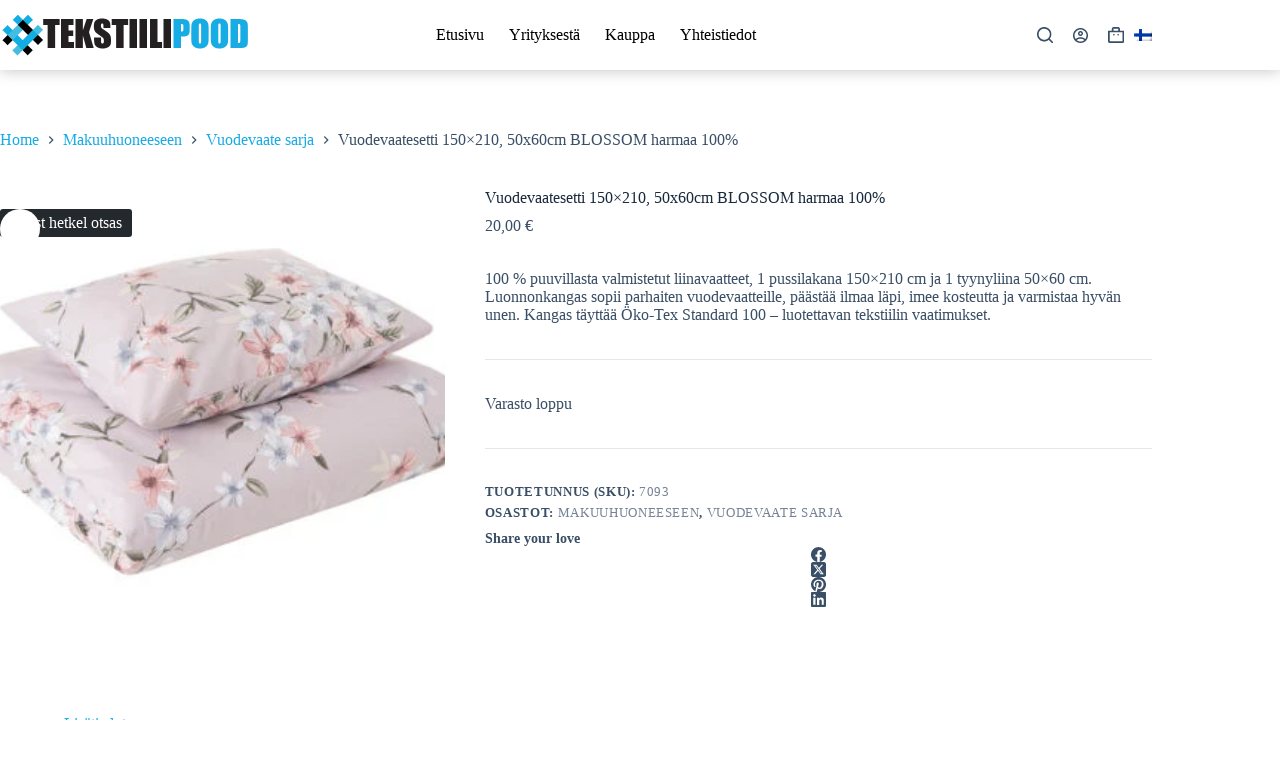

--- FILE ---
content_type: text/html; charset=UTF-8
request_url: https://tekstiilipood.ee/fi/tuote/vuodevaatesetti-150x210-50x60cm-blossom-harmaa-100/
body_size: 24593
content:
<!doctype html>
<html lang="fi" prefix="og: https://ogp.me/ns#">
<head>
<meta charset="UTF-8">
<meta name="viewport" content="width=device-width, initial-scale=1, maximum-scale=5, viewport-fit=cover">
<link rel="profile" href="https://gmpg.org/xfn/11">
<!-- This site is running CAOS for WordPress -->
<link rel="alternate" hreflang="fi" href="https://tekstiilipood.ee/fi/tuote/vuodevaatesetti-150x210-50x60cm-blossom-harmaa-100/" />
<!-- Search Engine Optimization by Rank Math - https://rankmath.com/ -->
<title>Vuodevaatesetti 150x210, 50x60cm BLOSSOM harmaa 100% - Tekstiilipood.ee</title>
<meta name="description" content="100 % puuvillasta valmistetut liinavaatteet, 1 pussilakana 150x210 cm ja 1 tyynyliina 50x60 cm. Luonnonkangas sopii parhaiten vuodevaatteille, päästää ilmaa läpi, imee kosteutta ja varmistaa hyvän unen. Kangas täyttää Öko-Tex Standard 100 - luotettavan tekstiilin vaatimukset."/>
<meta name="robots" content="follow, index, max-snippet:-1, max-video-preview:-1, max-image-preview:large"/>
<link rel="canonical" href="https://tekstiilipood.ee/fi/tuote/vuodevaatesetti-150x210-50x60cm-blossom-harmaa-100/" />
<meta property="og:locale" content="fi_FI" />
<meta property="og:type" content="product" />
<meta property="og:title" content="Vuodevaatesetti 150x210, 50x60cm BLOSSOM harmaa 100% - Tekstiilipood.ee" />
<meta property="og:description" content="100 % puuvillasta valmistetut liinavaatteet, 1 pussilakana 150x210 cm ja 1 tyynyliina 50x60 cm. Luonnonkangas sopii parhaiten vuodevaatteille, päästää ilmaa läpi, imee kosteutta ja varmistaa hyvän unen. Kangas täyttää Öko-Tex Standard 100 - luotettavan tekstiilin vaatimukset." />
<meta property="og:url" content="https://tekstiilipood.ee/fi/tuote/vuodevaatesetti-150x210-50x60cm-blossom-harmaa-100/" />
<meta property="og:site_name" content="Tekstiilipood.ee" />
<meta property="og:updated_time" content="2025-07-01T10:06:38+03:00" />
<meta property="og:image" content="https://tekstiilipood.ee/wp-content/uploads/2021/05/Blossom-hall-70DPI.jpg" />
<meta property="og:image:secure_url" content="https://tekstiilipood.ee/wp-content/uploads/2021/05/Blossom-hall-70DPI.jpg" />
<meta property="og:image:width" content="1717" />
<meta property="og:image:height" content="1146" />
<meta property="og:image:alt" content=" Blossom-hall-70DPI.jpg" />
<meta property="og:image:type" content="image/jpeg" />
<meta property="product:price:amount" content="20" />
<meta property="product:price:currency" content="EUR" />
<meta name="twitter:card" content="summary_large_image" />
<meta name="twitter:title" content="Vuodevaatesetti 150x210, 50x60cm BLOSSOM harmaa 100% - Tekstiilipood.ee" />
<meta name="twitter:description" content="100 % puuvillasta valmistetut liinavaatteet, 1 pussilakana 150x210 cm ja 1 tyynyliina 50x60 cm. Luonnonkangas sopii parhaiten vuodevaatteille, päästää ilmaa läpi, imee kosteutta ja varmistaa hyvän unen. Kangas täyttää Öko-Tex Standard 100 - luotettavan tekstiilin vaatimukset." />
<meta name="twitter:creator" content="@Alar" />
<meta name="twitter:image" content="https://tekstiilipood.ee/wp-content/uploads/2021/05/Blossom-hall-70DPI.jpg" />
<meta name="twitter:label1" content="Price" />
<meta name="twitter:data1" content="20,00&nbsp;&euro;" />
<meta name="twitter:label2" content="Availability" />
<meta name="twitter:data2" content="Varasto loppu" />
<script data-jetpack-boost="ignore" type="application/ld+json" class="rank-math-schema">{"@context":"https://schema.org","@graph":[{"@type":"Organization","@id":"https://tekstiilipood.ee/fi/#organization/","name":"Tekstiilipood.ee","url":"https://tekstiilipood.ee/fi/","logo":{"@type":"ImageObject","@id":"https://tekstiilipood.ee/fi/#logo/","url":"https://tekstiilipood.ee/wp-content/uploads/2020/09/logo.png","contentUrl":"https://tekstiilipood.ee/wp-content/uploads/2020/09/logo.png","caption":"Tekstiilipood.ee","inLanguage":"fi","width":"500","height":"100"}},{"@type":"WebSite","@id":"https://tekstiilipood.ee/fi/#website/","url":"https://tekstiilipood.ee/fi/","name":"Tekstiilipood.ee","publisher":{"@id":"https://tekstiilipood.ee/fi/#organization/"},"inLanguage":"fi"},{"@type":"ImageObject","@id":"https://tekstiilipood.ee/wp-content/uploads/2021/05/Blossom-hall-70DPI.jpg","url":"https://tekstiilipood.ee/wp-content/uploads/2021/05/Blossom-hall-70DPI.jpg","width":"1717","height":"1146","caption":" Blossom-hall-70DPI.jpg","inLanguage":"fi"},{"@type":"BreadcrumbList","@id":"https://tekstiilipood.ee/fi/tuote/vuodevaatesetti-150x210-50x60cm-blossom-harmaa-100/#breadcrumb","itemListElement":[{"@type":"ListItem","position":"1","item":{"@id":"https://tekstiilipood.ee","name":"Home"}},{"@type":"ListItem","position":"2","item":{"@id":"https://tekstiilipood.ee/fi/tuote-osasto/makuuhuoneeseen/","name":"Makuuhuoneeseen"}},{"@type":"ListItem","position":"3","item":{"@id":"https://tekstiilipood.ee/fi/tuote/vuodevaatesetti-150x210-50x60cm-blossom-harmaa-100/","name":"Vuodevaatesetti 150&#215;210, 50x60cm BLOSSOM harmaa 100%"}}]},{"@type":"ItemPage","@id":"https://tekstiilipood.ee/fi/tuote/vuodevaatesetti-150x210-50x60cm-blossom-harmaa-100/#webpage","url":"https://tekstiilipood.ee/fi/tuote/vuodevaatesetti-150x210-50x60cm-blossom-harmaa-100/","name":"Vuodevaatesetti 150x210, 50x60cm BLOSSOM harmaa 100% - Tekstiilipood.ee","datePublished":"2021-05-21T10:14:28+03:00","dateModified":"2025-07-01T10:06:38+03:00","isPartOf":{"@id":"https://tekstiilipood.ee/fi/#website/"},"primaryImageOfPage":{"@id":"https://tekstiilipood.ee/wp-content/uploads/2021/05/Blossom-hall-70DPI.jpg"},"inLanguage":"fi","breadcrumb":{"@id":"https://tekstiilipood.ee/fi/tuote/vuodevaatesetti-150x210-50x60cm-blossom-harmaa-100/#breadcrumb"}},{"@type":"Product","name":"Vuodevaatesetti 150x210, 50x60cm BLOSSOM harmaa 100% - Tekstiilipood.ee","description":"100 % puuvillasta valmistetut liinavaatteet, 1 pussilakana 150x210 cm ja 1 tyynyliina 50x60 cm. Luonnonkangas sopii parhaiten vuodevaatteille, p\u00e4\u00e4st\u00e4\u00e4 ilmaa l\u00e4pi, imee kosteutta ja varmistaa hyv\u00e4n unen. Kangas t\u00e4ytt\u00e4\u00e4 \u00d6ko-Tex Standard 100 - luotettavan tekstiilin vaatimukset.","sku":"7093","category":"Makuuhuoneeseen","mainEntityOfPage":{"@id":"https://tekstiilipood.ee/fi/tuote/vuodevaatesetti-150x210-50x60cm-blossom-harmaa-100/#webpage"},"image":[{"@type":"ImageObject","url":"https://tekstiilipood.ee/wp-content/uploads/2021/05/Blossom-hall-70DPI.jpg","height":"1146","width":"1717"}],"offers":{"@type":"Offer","price":"20.00","priceCurrency":"EUR","priceValidUntil":"2027-12-31","availability":"http://schema.org/OutOfStock","itemCondition":"NewCondition","url":"https://tekstiilipood.ee/fi/tuote/vuodevaatesetti-150x210-50x60cm-blossom-harmaa-100/","seller":{"@type":"Organization","@id":"https://tekstiilipood.ee/fi/","name":"Tekstiilipood.ee","url":"https://tekstiilipood.ee/fi/","logo":"https://tekstiilipood.ee/wp-content/uploads/2020/09/logo.png"},"priceSpecification":{"price":"20","priceCurrency":"EUR","valueAddedTaxIncluded":"true"}},"additionalProperty":[{"@type":"PropertyValue","name":"pa_moodud","value":"150 x 210 cm"}],"@id":"https://tekstiilipood.ee/fi/tuote/vuodevaatesetti-150x210-50x60cm-blossom-harmaa-100/#richSnippet"}]}</script>
<!-- /Rank Math WordPress SEO plugin -->
<link rel='dns-prefetch' href='//capi-automation.s3.us-east-2.amazonaws.com' />
<link rel='preconnect' href='//www.google-analytics.com' />
<link rel="alternate" type="application/rss+xml" title="Tekstiilipood.ee &raquo; syöte" href="https://tekstiilipood.ee/fi/feed/" />
<link rel="alternate" type="application/rss+xml" title="Tekstiilipood.ee &raquo; kommenttien syöte" href="https://tekstiilipood.ee/fi/comments/feed/" />
<link rel="alternate" title="oEmbed (JSON)" type="application/json+oembed" href="https://tekstiilipood.ee/fi/wp-json/oembed/1.0/embed?url=https%3A%2F%2Ftekstiilipood.ee%2Ffi%2Ftuote%2Fvuodevaatesetti-150x210-50x60cm-blossom-harmaa-100%2F" />
<link rel="alternate" title="oEmbed (XML)" type="text/xml+oembed" href="https://tekstiilipood.ee/fi/wp-json/oembed/1.0/embed?url=https%3A%2F%2Ftekstiilipood.ee%2Ffi%2Ftuote%2Fvuodevaatesetti-150x210-50x60cm-blossom-harmaa-100%2F&#038;format=xml" />
<link rel='stylesheet' id='all-css-1ceb1e29a6d19f5ff13042071442d6fa' href='https://tekstiilipood.ee/wp-content/boost-cache/static/f4cbe31ea4.min.css' type='text/css' media='all' />
<style id='wp-img-auto-sizes-contain-inline-css'>
img:is([sizes=auto i],[sizes^="auto," i]){contain-intrinsic-size:3000px 1500px}
/*# sourceURL=wp-img-auto-sizes-contain-inline-css */
</style>
<link rel='stylesheet' id='wp-block-library-css' href='https://tekstiilipood.ee/wp-includes/css/dist/block-library/style.min.css?ver=6.9' media='all' />
<style id='global-styles-inline-css'>
:root{--wp--preset--aspect-ratio--square: 1;--wp--preset--aspect-ratio--4-3: 4/3;--wp--preset--aspect-ratio--3-4: 3/4;--wp--preset--aspect-ratio--3-2: 3/2;--wp--preset--aspect-ratio--2-3: 2/3;--wp--preset--aspect-ratio--16-9: 16/9;--wp--preset--aspect-ratio--9-16: 9/16;--wp--preset--color--black: #000000;--wp--preset--color--cyan-bluish-gray: #abb8c3;--wp--preset--color--white: #ffffff;--wp--preset--color--pale-pink: #f78da7;--wp--preset--color--vivid-red: #cf2e2e;--wp--preset--color--luminous-vivid-orange: #ff6900;--wp--preset--color--luminous-vivid-amber: #fcb900;--wp--preset--color--light-green-cyan: #7bdcb5;--wp--preset--color--vivid-green-cyan: #00d084;--wp--preset--color--pale-cyan-blue: #8ed1fc;--wp--preset--color--vivid-cyan-blue: #0693e3;--wp--preset--color--vivid-purple: #9b51e0;--wp--preset--color--palette-color-1: var(--theme-palette-color-1, #18ace5);--wp--preset--color--palette-color-2: var(--theme-palette-color-2, #18ace5);--wp--preset--color--palette-color-3: var(--theme-palette-color-3, #3A4F66);--wp--preset--color--palette-color-4: var(--theme-palette-color-4, #192a3d);--wp--preset--color--palette-color-5: var(--theme-palette-color-5, #e1e8ed);--wp--preset--color--palette-color-6: var(--theme-palette-color-6, #f2f5f7);--wp--preset--color--palette-color-7: var(--theme-palette-color-7, #FAFBFC);--wp--preset--color--palette-color-8: var(--theme-palette-color-8, #ffffff);--wp--preset--gradient--vivid-cyan-blue-to-vivid-purple: linear-gradient(135deg,rgb(6,147,227) 0%,rgb(155,81,224) 100%);--wp--preset--gradient--light-green-cyan-to-vivid-green-cyan: linear-gradient(135deg,rgb(122,220,180) 0%,rgb(0,208,130) 100%);--wp--preset--gradient--luminous-vivid-amber-to-luminous-vivid-orange: linear-gradient(135deg,rgb(252,185,0) 0%,rgb(255,105,0) 100%);--wp--preset--gradient--luminous-vivid-orange-to-vivid-red: linear-gradient(135deg,rgb(255,105,0) 0%,rgb(207,46,46) 100%);--wp--preset--gradient--very-light-gray-to-cyan-bluish-gray: linear-gradient(135deg,rgb(238,238,238) 0%,rgb(169,184,195) 100%);--wp--preset--gradient--cool-to-warm-spectrum: linear-gradient(135deg,rgb(74,234,220) 0%,rgb(151,120,209) 20%,rgb(207,42,186) 40%,rgb(238,44,130) 60%,rgb(251,105,98) 80%,rgb(254,248,76) 100%);--wp--preset--gradient--blush-light-purple: linear-gradient(135deg,rgb(255,206,236) 0%,rgb(152,150,240) 100%);--wp--preset--gradient--blush-bordeaux: linear-gradient(135deg,rgb(254,205,165) 0%,rgb(254,45,45) 50%,rgb(107,0,62) 100%);--wp--preset--gradient--luminous-dusk: linear-gradient(135deg,rgb(255,203,112) 0%,rgb(199,81,192) 50%,rgb(65,88,208) 100%);--wp--preset--gradient--pale-ocean: linear-gradient(135deg,rgb(255,245,203) 0%,rgb(182,227,212) 50%,rgb(51,167,181) 100%);--wp--preset--gradient--electric-grass: linear-gradient(135deg,rgb(202,248,128) 0%,rgb(113,206,126) 100%);--wp--preset--gradient--midnight: linear-gradient(135deg,rgb(2,3,129) 0%,rgb(40,116,252) 100%);--wp--preset--gradient--juicy-peach: linear-gradient(to right, #ffecd2 0%, #fcb69f 100%);--wp--preset--gradient--young-passion: linear-gradient(to right, #ff8177 0%, #ff867a 0%, #ff8c7f 21%, #f99185 52%, #cf556c 78%, #b12a5b 100%);--wp--preset--gradient--true-sunset: linear-gradient(to right, #fa709a 0%, #fee140 100%);--wp--preset--gradient--morpheus-den: linear-gradient(to top, #30cfd0 0%, #330867 100%);--wp--preset--gradient--plum-plate: linear-gradient(135deg, #667eea 0%, #764ba2 100%);--wp--preset--gradient--aqua-splash: linear-gradient(15deg, #13547a 0%, #80d0c7 100%);--wp--preset--gradient--love-kiss: linear-gradient(to top, #ff0844 0%, #ffb199 100%);--wp--preset--gradient--new-retrowave: linear-gradient(to top, #3b41c5 0%, #a981bb 49%, #ffc8a9 100%);--wp--preset--gradient--plum-bath: linear-gradient(to top, #cc208e 0%, #6713d2 100%);--wp--preset--gradient--high-flight: linear-gradient(to right, #0acffe 0%, #495aff 100%);--wp--preset--gradient--teen-party: linear-gradient(-225deg, #FF057C 0%, #8D0B93 50%, #321575 100%);--wp--preset--gradient--fabled-sunset: linear-gradient(-225deg, #231557 0%, #44107A 29%, #FF1361 67%, #FFF800 100%);--wp--preset--gradient--arielle-smile: radial-gradient(circle 248px at center, #16d9e3 0%, #30c7ec 47%, #46aef7 100%);--wp--preset--gradient--itmeo-branding: linear-gradient(180deg, #2af598 0%, #009efd 100%);--wp--preset--gradient--deep-blue: linear-gradient(to right, #6a11cb 0%, #2575fc 100%);--wp--preset--gradient--strong-bliss: linear-gradient(to right, #f78ca0 0%, #f9748f 19%, #fd868c 60%, #fe9a8b 100%);--wp--preset--gradient--sweet-period: linear-gradient(to top, #3f51b1 0%, #5a55ae 13%, #7b5fac 25%, #8f6aae 38%, #a86aa4 50%, #cc6b8e 62%, #f18271 75%, #f3a469 87%, #f7c978 100%);--wp--preset--gradient--purple-division: linear-gradient(to top, #7028e4 0%, #e5b2ca 100%);--wp--preset--gradient--cold-evening: linear-gradient(to top, #0c3483 0%, #a2b6df 100%, #6b8cce 100%, #a2b6df 100%);--wp--preset--gradient--mountain-rock: linear-gradient(to right, #868f96 0%, #596164 100%);--wp--preset--gradient--desert-hump: linear-gradient(to top, #c79081 0%, #dfa579 100%);--wp--preset--gradient--ethernal-constance: linear-gradient(to top, #09203f 0%, #537895 100%);--wp--preset--gradient--happy-memories: linear-gradient(-60deg, #ff5858 0%, #f09819 100%);--wp--preset--gradient--grown-early: linear-gradient(to top, #0ba360 0%, #3cba92 100%);--wp--preset--gradient--morning-salad: linear-gradient(-225deg, #B7F8DB 0%, #50A7C2 100%);--wp--preset--gradient--night-call: linear-gradient(-225deg, #AC32E4 0%, #7918F2 48%, #4801FF 100%);--wp--preset--gradient--mind-crawl: linear-gradient(-225deg, #473B7B 0%, #3584A7 51%, #30D2BE 100%);--wp--preset--gradient--angel-care: linear-gradient(-225deg, #FFE29F 0%, #FFA99F 48%, #FF719A 100%);--wp--preset--gradient--juicy-cake: linear-gradient(to top, #e14fad 0%, #f9d423 100%);--wp--preset--gradient--rich-metal: linear-gradient(to right, #d7d2cc 0%, #304352 100%);--wp--preset--gradient--mole-hall: linear-gradient(-20deg, #616161 0%, #9bc5c3 100%);--wp--preset--gradient--cloudy-knoxville: linear-gradient(120deg, #fdfbfb 0%, #ebedee 100%);--wp--preset--gradient--soft-grass: linear-gradient(to top, #c1dfc4 0%, #deecdd 100%);--wp--preset--gradient--saint-petersburg: linear-gradient(135deg, #f5f7fa 0%, #c3cfe2 100%);--wp--preset--gradient--everlasting-sky: linear-gradient(135deg, #fdfcfb 0%, #e2d1c3 100%);--wp--preset--gradient--kind-steel: linear-gradient(-20deg, #e9defa 0%, #fbfcdb 100%);--wp--preset--gradient--over-sun: linear-gradient(60deg, #abecd6 0%, #fbed96 100%);--wp--preset--gradient--premium-white: linear-gradient(to top, #d5d4d0 0%, #d5d4d0 1%, #eeeeec 31%, #efeeec 75%, #e9e9e7 100%);--wp--preset--gradient--clean-mirror: linear-gradient(45deg, #93a5cf 0%, #e4efe9 100%);--wp--preset--gradient--wild-apple: linear-gradient(to top, #d299c2 0%, #fef9d7 100%);--wp--preset--gradient--snow-again: linear-gradient(to top, #e6e9f0 0%, #eef1f5 100%);--wp--preset--gradient--confident-cloud: linear-gradient(to top, #dad4ec 0%, #dad4ec 1%, #f3e7e9 100%);--wp--preset--gradient--glass-water: linear-gradient(to top, #dfe9f3 0%, white 100%);--wp--preset--gradient--perfect-white: linear-gradient(-225deg, #E3FDF5 0%, #FFE6FA 100%);--wp--preset--font-size--small: 13px;--wp--preset--font-size--medium: 20px;--wp--preset--font-size--large: clamp(22px, 1.375rem + ((1vw - 3.2px) * 0.625), 30px);--wp--preset--font-size--x-large: clamp(30px, 1.875rem + ((1vw - 3.2px) * 1.563), 50px);--wp--preset--font-size--xx-large: clamp(45px, 2.813rem + ((1vw - 3.2px) * 2.734), 80px);--wp--preset--font-family--montserrat: Montserrat;--wp--preset--font-family--arsenal: Arsenal;--wp--preset--font-family--poppins: Poppins;--wp--preset--spacing--20: 0.44rem;--wp--preset--spacing--30: 0.67rem;--wp--preset--spacing--40: 1rem;--wp--preset--spacing--50: 1.5rem;--wp--preset--spacing--60: 2.25rem;--wp--preset--spacing--70: 3.38rem;--wp--preset--spacing--80: 5.06rem;--wp--preset--shadow--natural: 6px 6px 9px rgba(0, 0, 0, 0.2);--wp--preset--shadow--deep: 12px 12px 50px rgba(0, 0, 0, 0.4);--wp--preset--shadow--sharp: 6px 6px 0px rgba(0, 0, 0, 0.2);--wp--preset--shadow--outlined: 6px 6px 0px -3px rgb(255, 255, 255), 6px 6px rgb(0, 0, 0);--wp--preset--shadow--crisp: 6px 6px 0px rgb(0, 0, 0);}:root { --wp--style--global--content-size: var(--theme-block-max-width);--wp--style--global--wide-size: var(--theme-block-wide-max-width); }:where(body) { margin: 0; }.wp-site-blocks > .alignleft { float: left; margin-right: 2em; }.wp-site-blocks > .alignright { float: right; margin-left: 2em; }.wp-site-blocks > .aligncenter { justify-content: center; margin-left: auto; margin-right: auto; }:where(.wp-site-blocks) > * { margin-block-start: var(--theme-content-spacing); margin-block-end: 0; }:where(.wp-site-blocks) > :first-child { margin-block-start: 0; }:where(.wp-site-blocks) > :last-child { margin-block-end: 0; }:root { --wp--style--block-gap: var(--theme-content-spacing); }:root :where(.is-layout-flow) > :first-child{margin-block-start: 0;}:root :where(.is-layout-flow) > :last-child{margin-block-end: 0;}:root :where(.is-layout-flow) > *{margin-block-start: var(--theme-content-spacing);margin-block-end: 0;}:root :where(.is-layout-constrained) > :first-child{margin-block-start: 0;}:root :where(.is-layout-constrained) > :last-child{margin-block-end: 0;}:root :where(.is-layout-constrained) > *{margin-block-start: var(--theme-content-spacing);margin-block-end: 0;}:root :where(.is-layout-flex){gap: var(--theme-content-spacing);}:root :where(.is-layout-grid){gap: var(--theme-content-spacing);}.is-layout-flow > .alignleft{float: left;margin-inline-start: 0;margin-inline-end: 2em;}.is-layout-flow > .alignright{float: right;margin-inline-start: 2em;margin-inline-end: 0;}.is-layout-flow > .aligncenter{margin-left: auto !important;margin-right: auto !important;}.is-layout-constrained > .alignleft{float: left;margin-inline-start: 0;margin-inline-end: 2em;}.is-layout-constrained > .alignright{float: right;margin-inline-start: 2em;margin-inline-end: 0;}.is-layout-constrained > .aligncenter{margin-left: auto !important;margin-right: auto !important;}.is-layout-constrained > :where(:not(.alignleft):not(.alignright):not(.alignfull)){max-width: var(--wp--style--global--content-size);margin-left: auto !important;margin-right: auto !important;}.is-layout-constrained > .alignwide{max-width: var(--wp--style--global--wide-size);}body .is-layout-flex{display: flex;}.is-layout-flex{flex-wrap: wrap;align-items: center;}.is-layout-flex > :is(*, div){margin: 0;}body .is-layout-grid{display: grid;}.is-layout-grid > :is(*, div){margin: 0;}body{padding-top: 0px;padding-right: 0px;padding-bottom: 0px;padding-left: 0px;}:root :where(.wp-element-button, .wp-block-button__link){font-style: inherit;font-weight: inherit;letter-spacing: inherit;text-transform: inherit;}.has-black-color{color: var(--wp--preset--color--black) !important;}.has-cyan-bluish-gray-color{color: var(--wp--preset--color--cyan-bluish-gray) !important;}.has-white-color{color: var(--wp--preset--color--white) !important;}.has-pale-pink-color{color: var(--wp--preset--color--pale-pink) !important;}.has-vivid-red-color{color: var(--wp--preset--color--vivid-red) !important;}.has-luminous-vivid-orange-color{color: var(--wp--preset--color--luminous-vivid-orange) !important;}.has-luminous-vivid-amber-color{color: var(--wp--preset--color--luminous-vivid-amber) !important;}.has-light-green-cyan-color{color: var(--wp--preset--color--light-green-cyan) !important;}.has-vivid-green-cyan-color{color: var(--wp--preset--color--vivid-green-cyan) !important;}.has-pale-cyan-blue-color{color: var(--wp--preset--color--pale-cyan-blue) !important;}.has-vivid-cyan-blue-color{color: var(--wp--preset--color--vivid-cyan-blue) !important;}.has-vivid-purple-color{color: var(--wp--preset--color--vivid-purple) !important;}.has-palette-color-1-color{color: var(--wp--preset--color--palette-color-1) !important;}.has-palette-color-2-color{color: var(--wp--preset--color--palette-color-2) !important;}.has-palette-color-3-color{color: var(--wp--preset--color--palette-color-3) !important;}.has-palette-color-4-color{color: var(--wp--preset--color--palette-color-4) !important;}.has-palette-color-5-color{color: var(--wp--preset--color--palette-color-5) !important;}.has-palette-color-6-color{color: var(--wp--preset--color--palette-color-6) !important;}.has-palette-color-7-color{color: var(--wp--preset--color--palette-color-7) !important;}.has-palette-color-8-color{color: var(--wp--preset--color--palette-color-8) !important;}.has-black-background-color{background-color: var(--wp--preset--color--black) !important;}.has-cyan-bluish-gray-background-color{background-color: var(--wp--preset--color--cyan-bluish-gray) !important;}.has-white-background-color{background-color: var(--wp--preset--color--white) !important;}.has-pale-pink-background-color{background-color: var(--wp--preset--color--pale-pink) !important;}.has-vivid-red-background-color{background-color: var(--wp--preset--color--vivid-red) !important;}.has-luminous-vivid-orange-background-color{background-color: var(--wp--preset--color--luminous-vivid-orange) !important;}.has-luminous-vivid-amber-background-color{background-color: var(--wp--preset--color--luminous-vivid-amber) !important;}.has-light-green-cyan-background-color{background-color: var(--wp--preset--color--light-green-cyan) !important;}.has-vivid-green-cyan-background-color{background-color: var(--wp--preset--color--vivid-green-cyan) !important;}.has-pale-cyan-blue-background-color{background-color: var(--wp--preset--color--pale-cyan-blue) !important;}.has-vivid-cyan-blue-background-color{background-color: var(--wp--preset--color--vivid-cyan-blue) !important;}.has-vivid-purple-background-color{background-color: var(--wp--preset--color--vivid-purple) !important;}.has-palette-color-1-background-color{background-color: var(--wp--preset--color--palette-color-1) !important;}.has-palette-color-2-background-color{background-color: var(--wp--preset--color--palette-color-2) !important;}.has-palette-color-3-background-color{background-color: var(--wp--preset--color--palette-color-3) !important;}.has-palette-color-4-background-color{background-color: var(--wp--preset--color--palette-color-4) !important;}.has-palette-color-5-background-color{background-color: var(--wp--preset--color--palette-color-5) !important;}.has-palette-color-6-background-color{background-color: var(--wp--preset--color--palette-color-6) !important;}.has-palette-color-7-background-color{background-color: var(--wp--preset--color--palette-color-7) !important;}.has-palette-color-8-background-color{background-color: var(--wp--preset--color--palette-color-8) !important;}.has-black-border-color{border-color: var(--wp--preset--color--black) !important;}.has-cyan-bluish-gray-border-color{border-color: var(--wp--preset--color--cyan-bluish-gray) !important;}.has-white-border-color{border-color: var(--wp--preset--color--white) !important;}.has-pale-pink-border-color{border-color: var(--wp--preset--color--pale-pink) !important;}.has-vivid-red-border-color{border-color: var(--wp--preset--color--vivid-red) !important;}.has-luminous-vivid-orange-border-color{border-color: var(--wp--preset--color--luminous-vivid-orange) !important;}.has-luminous-vivid-amber-border-color{border-color: var(--wp--preset--color--luminous-vivid-amber) !important;}.has-light-green-cyan-border-color{border-color: var(--wp--preset--color--light-green-cyan) !important;}.has-vivid-green-cyan-border-color{border-color: var(--wp--preset--color--vivid-green-cyan) !important;}.has-pale-cyan-blue-border-color{border-color: var(--wp--preset--color--pale-cyan-blue) !important;}.has-vivid-cyan-blue-border-color{border-color: var(--wp--preset--color--vivid-cyan-blue) !important;}.has-vivid-purple-border-color{border-color: var(--wp--preset--color--vivid-purple) !important;}.has-palette-color-1-border-color{border-color: var(--wp--preset--color--palette-color-1) !important;}.has-palette-color-2-border-color{border-color: var(--wp--preset--color--palette-color-2) !important;}.has-palette-color-3-border-color{border-color: var(--wp--preset--color--palette-color-3) !important;}.has-palette-color-4-border-color{border-color: var(--wp--preset--color--palette-color-4) !important;}.has-palette-color-5-border-color{border-color: var(--wp--preset--color--palette-color-5) !important;}.has-palette-color-6-border-color{border-color: var(--wp--preset--color--palette-color-6) !important;}.has-palette-color-7-border-color{border-color: var(--wp--preset--color--palette-color-7) !important;}.has-palette-color-8-border-color{border-color: var(--wp--preset--color--palette-color-8) !important;}.has-vivid-cyan-blue-to-vivid-purple-gradient-background{background: var(--wp--preset--gradient--vivid-cyan-blue-to-vivid-purple) !important;}.has-light-green-cyan-to-vivid-green-cyan-gradient-background{background: var(--wp--preset--gradient--light-green-cyan-to-vivid-green-cyan) !important;}.has-luminous-vivid-amber-to-luminous-vivid-orange-gradient-background{background: var(--wp--preset--gradient--luminous-vivid-amber-to-luminous-vivid-orange) !important;}.has-luminous-vivid-orange-to-vivid-red-gradient-background{background: var(--wp--preset--gradient--luminous-vivid-orange-to-vivid-red) !important;}.has-very-light-gray-to-cyan-bluish-gray-gradient-background{background: var(--wp--preset--gradient--very-light-gray-to-cyan-bluish-gray) !important;}.has-cool-to-warm-spectrum-gradient-background{background: var(--wp--preset--gradient--cool-to-warm-spectrum) !important;}.has-blush-light-purple-gradient-background{background: var(--wp--preset--gradient--blush-light-purple) !important;}.has-blush-bordeaux-gradient-background{background: var(--wp--preset--gradient--blush-bordeaux) !important;}.has-luminous-dusk-gradient-background{background: var(--wp--preset--gradient--luminous-dusk) !important;}.has-pale-ocean-gradient-background{background: var(--wp--preset--gradient--pale-ocean) !important;}.has-electric-grass-gradient-background{background: var(--wp--preset--gradient--electric-grass) !important;}.has-midnight-gradient-background{background: var(--wp--preset--gradient--midnight) !important;}.has-juicy-peach-gradient-background{background: var(--wp--preset--gradient--juicy-peach) !important;}.has-young-passion-gradient-background{background: var(--wp--preset--gradient--young-passion) !important;}.has-true-sunset-gradient-background{background: var(--wp--preset--gradient--true-sunset) !important;}.has-morpheus-den-gradient-background{background: var(--wp--preset--gradient--morpheus-den) !important;}.has-plum-plate-gradient-background{background: var(--wp--preset--gradient--plum-plate) !important;}.has-aqua-splash-gradient-background{background: var(--wp--preset--gradient--aqua-splash) !important;}.has-love-kiss-gradient-background{background: var(--wp--preset--gradient--love-kiss) !important;}.has-new-retrowave-gradient-background{background: var(--wp--preset--gradient--new-retrowave) !important;}.has-plum-bath-gradient-background{background: var(--wp--preset--gradient--plum-bath) !important;}.has-high-flight-gradient-background{background: var(--wp--preset--gradient--high-flight) !important;}.has-teen-party-gradient-background{background: var(--wp--preset--gradient--teen-party) !important;}.has-fabled-sunset-gradient-background{background: var(--wp--preset--gradient--fabled-sunset) !important;}.has-arielle-smile-gradient-background{background: var(--wp--preset--gradient--arielle-smile) !important;}.has-itmeo-branding-gradient-background{background: var(--wp--preset--gradient--itmeo-branding) !important;}.has-deep-blue-gradient-background{background: var(--wp--preset--gradient--deep-blue) !important;}.has-strong-bliss-gradient-background{background: var(--wp--preset--gradient--strong-bliss) !important;}.has-sweet-period-gradient-background{background: var(--wp--preset--gradient--sweet-period) !important;}.has-purple-division-gradient-background{background: var(--wp--preset--gradient--purple-division) !important;}.has-cold-evening-gradient-background{background: var(--wp--preset--gradient--cold-evening) !important;}.has-mountain-rock-gradient-background{background: var(--wp--preset--gradient--mountain-rock) !important;}.has-desert-hump-gradient-background{background: var(--wp--preset--gradient--desert-hump) !important;}.has-ethernal-constance-gradient-background{background: var(--wp--preset--gradient--ethernal-constance) !important;}.has-happy-memories-gradient-background{background: var(--wp--preset--gradient--happy-memories) !important;}.has-grown-early-gradient-background{background: var(--wp--preset--gradient--grown-early) !important;}.has-morning-salad-gradient-background{background: var(--wp--preset--gradient--morning-salad) !important;}.has-night-call-gradient-background{background: var(--wp--preset--gradient--night-call) !important;}.has-mind-crawl-gradient-background{background: var(--wp--preset--gradient--mind-crawl) !important;}.has-angel-care-gradient-background{background: var(--wp--preset--gradient--angel-care) !important;}.has-juicy-cake-gradient-background{background: var(--wp--preset--gradient--juicy-cake) !important;}.has-rich-metal-gradient-background{background: var(--wp--preset--gradient--rich-metal) !important;}.has-mole-hall-gradient-background{background: var(--wp--preset--gradient--mole-hall) !important;}.has-cloudy-knoxville-gradient-background{background: var(--wp--preset--gradient--cloudy-knoxville) !important;}.has-soft-grass-gradient-background{background: var(--wp--preset--gradient--soft-grass) !important;}.has-saint-petersburg-gradient-background{background: var(--wp--preset--gradient--saint-petersburg) !important;}.has-everlasting-sky-gradient-background{background: var(--wp--preset--gradient--everlasting-sky) !important;}.has-kind-steel-gradient-background{background: var(--wp--preset--gradient--kind-steel) !important;}.has-over-sun-gradient-background{background: var(--wp--preset--gradient--over-sun) !important;}.has-premium-white-gradient-background{background: var(--wp--preset--gradient--premium-white) !important;}.has-clean-mirror-gradient-background{background: var(--wp--preset--gradient--clean-mirror) !important;}.has-wild-apple-gradient-background{background: var(--wp--preset--gradient--wild-apple) !important;}.has-snow-again-gradient-background{background: var(--wp--preset--gradient--snow-again) !important;}.has-confident-cloud-gradient-background{background: var(--wp--preset--gradient--confident-cloud) !important;}.has-glass-water-gradient-background{background: var(--wp--preset--gradient--glass-water) !important;}.has-perfect-white-gradient-background{background: var(--wp--preset--gradient--perfect-white) !important;}.has-small-font-size{font-size: var(--wp--preset--font-size--small) !important;}.has-medium-font-size{font-size: var(--wp--preset--font-size--medium) !important;}.has-large-font-size{font-size: var(--wp--preset--font-size--large) !important;}.has-x-large-font-size{font-size: var(--wp--preset--font-size--x-large) !important;}.has-xx-large-font-size{font-size: var(--wp--preset--font-size--xx-large) !important;}.has-montserrat-font-family{font-family: var(--wp--preset--font-family--montserrat) !important;}.has-arsenal-font-family{font-family: var(--wp--preset--font-family--arsenal) !important;}.has-poppins-font-family{font-family: var(--wp--preset--font-family--poppins) !important;}
:root :where(.wp-block-pullquote){font-size: clamp(0.984em, 0.984rem + ((1vw - 0.2em) * 0.645), 1.5em);line-height: 1.6;}
/*# sourceURL=global-styles-inline-css */
</style>
<style id='plvt-view-transitions-inline-css'>
@view-transition { navigation: auto; }
@media (prefers-reduced-motion: no-preference) {::view-transition-group(*) { animation-duration: 0s; }}
/*# sourceURL=plvt-view-transitions-inline-css */
</style>
<style id='woocommerce-inline-inline-css'>
.woocommerce form .form-row .required { visibility: visible; }
/*# sourceURL=woocommerce-inline-inline-css */
</style>
<style id='rocket-lazyload-inline-css'>
.rll-youtube-player{position:relative;padding-bottom:56.23%;height:0;overflow:hidden;max-width:100%;}.rll-youtube-player:focus-within{outline: 2px solid currentColor;outline-offset: 5px;}.rll-youtube-player iframe{position:absolute;top:0;left:0;width:100%;height:100%;z-index:100;background:0 0}.rll-youtube-player img{bottom:0;display:block;left:0;margin:auto;max-width:100%;width:100%;position:absolute;right:0;top:0;border:none;height:auto;-webkit-transition:.4s all;-moz-transition:.4s all;transition:.4s all}.rll-youtube-player img:hover{-webkit-filter:brightness(75%)}.rll-youtube-player .play{height:100%;width:100%;left:0;top:0;position:absolute;background:url(https://tekstiilipood.ee/wp-content/plugins/rocket-lazy-load/assets/img/youtube.png) no-repeat center;background-color: transparent !important;cursor:pointer;border:none;}.wp-embed-responsive .wp-has-aspect-ratio .rll-youtube-player{position:absolute;padding-bottom:0;width:100%;height:100%;top:0;bottom:0;left:0;right:0}
/*# sourceURL=rocket-lazyload-inline-css */
</style>
<link rel="https://api.w.org/" href="https://tekstiilipood.ee/fi/wp-json/" /><link rel="alternate" title="JSON" type="application/json" href="https://tekstiilipood.ee/fi/wp-json/wp/v2/product/5912" /><link rel="EditURI" type="application/rsd+xml" title="RSD" href="https://tekstiilipood.ee/xmlrpc.php?rsd" />
<meta name="generator" content="WordPress 6.9" />
<link rel='shortlink' href='https://tekstiilipood.ee/fi/?p=5912' />
<meta name="generator" content="WPML ver:4.8.6 stt:15,18;" />
<!-- Global site tag (gtag.js) - Google Analytics -->
<meta name="generator" content="view-transitions 1.1.2">
<noscript><link rel='stylesheet' href='https://tekstiilipood.ee/wp-content/themes/blocksy/static/bundle/no-scripts.min.css' type='text/css'></noscript>
<meta name="generator" content="speculation-rules 1.6.0">
<noscript><style>.woocommerce-product-gallery{ opacity: 1 !important; }</style></noscript>
<!-- WooCommerce Facebook Integration Begin -->
<!-- WooCommerce Facebook Integration End -->
<link rel="icon" href="https://tekstiilipood.ee/wp-content/uploads/2020/11/fav-64x64.png" sizes="32x32" />
<link rel="icon" href="https://tekstiilipood.ee/wp-content/uploads/2020/11/fav-300x300.png" sizes="192x192" />
<link rel="apple-touch-icon" href="https://tekstiilipood.ee/wp-content/uploads/2020/11/fav-300x300.png" />
<meta name="msapplication-TileImage" content="https://tekstiilipood.ee/wp-content/uploads/2020/11/fav-300x300.png" />
<style id="wp-custom-css">
span.ct-filter-label {
text-transform: uppercase;
}
[data-products] .ct-media-container {
min-height: 200px;
max-height: 200px;
display:flex;
}
[data-products] .ct-media-container img {
margin: 0 auto !important;
object-fit: contain !important;
}		</style>
<noscript><style id="rocket-lazyload-nojs-css">.rll-youtube-player, [data-lazy-src]{display:none !important;}</style></noscript>	</head>
<body class="wp-singular product-template-default single single-product postid-5912 wp-custom-logo wp-embed-responsive wp-theme-blocksy theme-blocksy woocommerce woocommerce-page woocommerce-no-js gspbody gspb-bodyfront" data-link="type-2" data-prefix="product" data-header="type-1:sticky" data-footer="type-1" itemscope="itemscope" itemtype="https://schema.org/WebPage">
<a class="skip-link screen-reader-text" href="#main">Skip to content</a><div class="ct-drawer-canvas" data-location="start">
<div id="search-modal" class="ct-panel" data-behaviour="modal" role="dialog" aria-label="Search modal" inert>
<div class="ct-panel-actions">
<button class="ct-toggle-close" data-type="type-1" aria-label="Close search modal">
<svg class="ct-icon" width="12" height="12" viewBox="0 0 15 15"><path d="M1 15a1 1 0 01-.71-.29 1 1 0 010-1.41l5.8-5.8-5.8-5.8A1 1 0 011.7.29l5.8 5.8 5.8-5.8a1 1 0 011.41 1.41l-5.8 5.8 5.8 5.8a1 1 0 01-1.41 1.41l-5.8-5.8-5.8 5.8A1 1 0 011 15z"/></svg>				</button>
</div>
<div class="ct-panel-content">
<form role="search" method="get" class="ct-search-form"  action="https://tekstiilipood.ee/fi/" aria-haspopup="listbox" data-live-results="thumbs:product_price">
<input
type="search" class="modal-field"		placeholder="Otsi"
value=""
name="s"
autocomplete="off"
title="Search for..."
aria-label="Search for..."
>
<div class="ct-search-form-controls">
<button type="submit" class="wp-element-button" data-button="icon" aria-label="Search button">
<svg class="ct-icon ct-search-button-content" aria-hidden="true" width="15" height="15" viewBox="0 0 15 15"><path d="M14.8,13.7L12,11c0.9-1.2,1.5-2.6,1.5-4.2c0-3.7-3-6.8-6.8-6.8S0,3,0,6.8s3,6.8,6.8,6.8c1.6,0,3.1-0.6,4.2-1.5l2.8,2.8c0.1,0.1,0.3,0.2,0.5,0.2s0.4-0.1,0.5-0.2C15.1,14.5,15.1,14,14.8,13.7z M1.5,6.8c0-2.9,2.4-5.2,5.2-5.2S12,3.9,12,6.8S9.6,12,6.8,12S1.5,9.6,1.5,6.8z"/></svg>
<span class="ct-ajax-loader">
<svg viewBox="0 0 24 24">
<circle cx="12" cy="12" r="10" opacity="0.2" fill="none" stroke="currentColor" stroke-miterlimit="10" stroke-width="2"/>
<path d="m12,2c5.52,0,10,4.48,10,10" fill="none" stroke="currentColor" stroke-linecap="round" stroke-miterlimit="10" stroke-width="2">
<animateTransform
attributeName="transform"
attributeType="XML"
type="rotate"
dur="0.6s"
from="0 12 12"
to="360 12 12"
repeatCount="indefinite"
/>
</path>
</svg>
</span>
</button>
<input type="hidden" name="post_type" value="product">
</div>
<div class="screen-reader-text" aria-live="polite" role="status">
No results		</div>
</form>
</div>
</div>
<div id="offcanvas" class="ct-panel ct-header" data-behaviour="modal" role="dialog" aria-label="Offcanvas modal" inert="">
<div class="ct-panel-actions">
<button class="ct-toggle-close" data-type="type-1" aria-label="Close drawer">
<svg class="ct-icon" width="12" height="12" viewBox="0 0 15 15"><path d="M1 15a1 1 0 01-.71-.29 1 1 0 010-1.41l5.8-5.8-5.8-5.8A1 1 0 011.7.29l5.8 5.8 5.8-5.8a1 1 0 011.41 1.41l-5.8 5.8 5.8 5.8a1 1 0 01-1.41 1.41l-5.8-5.8-5.8 5.8A1 1 0 011 15z"/></svg>
</button>
</div>
<div class="ct-panel-content" data-device="desktop"><div class="ct-panel-content-inner"></div></div><div class="ct-panel-content" data-device="mobile"><div class="ct-panel-content-inner">
<div class="ct-search-box " data-id="search-input">
<form role="search" method="get" class="ct-search-form" data-form-controls="inside" data-taxonomy-filter="false" data-submit-button="icon" action="https://tekstiilipood.ee/fi/" aria-haspopup="listbox" data-live-results="thumbs:product_price:product_status">
<input
type="search" 		placeholder="Otsi"
value=""
name="s"
autocomplete="off"
title="Search for..."
aria-label="Search for..."
>
<div class="ct-search-form-controls">
<button type="submit" class="wp-element-button" data-button="inside:icon" aria-label="Search button">
<svg class="ct-icon ct-search-button-content" aria-hidden="true" width="15" height="15" viewBox="0 0 15 15"><path d="M14.8,13.7L12,11c0.9-1.2,1.5-2.6,1.5-4.2c0-3.7-3-6.8-6.8-6.8S0,3,0,6.8s3,6.8,6.8,6.8c1.6,0,3.1-0.6,4.2-1.5l2.8,2.8c0.1,0.1,0.3,0.2,0.5,0.2s0.4-0.1,0.5-0.2C15.1,14.5,15.1,14,14.8,13.7z M1.5,6.8c0-2.9,2.4-5.2,5.2-5.2S12,3.9,12,6.8S9.6,12,6.8,12S1.5,9.6,1.5,6.8z"/></svg>
<span class="ct-ajax-loader">
<svg viewBox="0 0 24 24">
<circle cx="12" cy="12" r="10" opacity="0.2" fill="none" stroke="currentColor" stroke-miterlimit="10" stroke-width="2"/>
<path d="m12,2c5.52,0,10,4.48,10,10" fill="none" stroke="currentColor" stroke-linecap="round" stroke-miterlimit="10" stroke-width="2">
<animateTransform
attributeName="transform"
attributeType="XML"
type="rotate"
dur="0.6s"
from="0 12 12"
to="360 12 12"
repeatCount="indefinite"
/>
</path>
</svg>
</span>
</button>
<input type="hidden" name="post_type" value="product">
</div>
<div class="screen-reader-text" aria-live="polite" role="status">
No results		</div>
</form>
</div>
<nav
class="mobile-menu menu-container"
data-id="mobile-menu" data-interaction="click" data-toggle-type="type-1" data-submenu-dots="yes"	aria-label="PEAMENÜÜ - Finnish">
<ul id="menu-peamenuu-finnish-1" class=""><li class="menu-item menu-item-type-post_type menu-item-object-page menu-item-home menu-item-9596"><a href="https://tekstiilipood.ee/fi/" class="ct-menu-link">Etusivu</a></li>
<li class="menu-item menu-item-type-post_type menu-item-object-page menu-item-5814"><a href="https://tekstiilipood.ee/fi/yrityksesta/" class="ct-menu-link">Yrityksestä</a></li>
<li class="menu-item menu-item-type-post_type menu-item-object-page current_page_parent menu-item-5815"><a href="https://tekstiilipood.ee/fi/kauppa/" class="ct-menu-link">Kauppa</a></li>
<li class="menu-item menu-item-type-post_type menu-item-object-page menu-item-9660"><a href="https://tekstiilipood.ee/fi/yhteistiedot/" class="ct-menu-link">Yhteistiedot</a></li>
</ul></nav>
<div class="ct-header-account" data-id="account" data-state="out"><a href="#account-modal" class="ct-account-item" aria-label="Login" aria-controls="account-modal" data-label="left"><span class="ct-label ct-hidden-sm ct-hidden-md ct-hidden-lg" aria-hidden="true">Login</span><svg class="ct-icon" aria-hidden="true" width="15" height="15" viewBox="0 0 15 15"><path d="M7.5,0C3.4,0,0,3.4,0,7.5c0,1.7,0.5,3.2,1.5,4.5c1.4,1.9,3.6,3,6,3s4.6-1.1,6-3c1-1.3,1.5-2.9,1.5-4.5C15,3.4,11.6,0,7.5,0zM7.5,13.5c-1.4,0-2.8-0.5-3.8-1.4c1.1-0.9,2.4-1.4,3.8-1.4s2.8,0.5,3.8,1.4C10.3,13,8.9,13.5,7.5,13.5z M12.3,11c-1.3-1.1-3-1.8-4.8-1.8S4,9.9,2.7,11c-0.8-1-1.2-2.2-1.2-3.5c0-3.3,2.7-6,6-6s6,2.7,6,6C13.5,8.8,13.1,10,12.3,11zM7.5,3C6.1,3,5,4.1,5,5.5S6.1,8,7.5,8S10,6.9,10,5.5S8.9,3,7.5,3zM7.5,6.5c-0.5,0-1-0.5-1-1s0.5-1,1-1s1,0.5,1,1S8,6.5,7.5,6.5z"/></svg></a></div></div></div></div><div id="woo-cart-panel" class="ct-panel" data-behaviour="right-side" role="dialog" aria-label="Shopping cart panel" inert=""><div class="ct-panel-inner">
<div class="ct-panel-actions">
<span class="ct-panel-heading">Shopping Cart</span>
<button class="ct-toggle-close" data-type="type-1" aria-label="Close cart drawer">
<svg class="ct-icon" width="12" height="12" viewBox="0 0 15 15"><path d="M1 15a1 1 0 01-.71-.29 1 1 0 010-1.41l5.8-5.8-5.8-5.8A1 1 0 011.7.29l5.8 5.8 5.8-5.8a1 1 0 011.41 1.41l-5.8 5.8 5.8 5.8a1 1 0 01-1.41 1.41l-5.8-5.8-5.8 5.8A1 1 0 011 15z"/></svg>
</button>
</div>
<div class="ct-panel-content"><div class="ct-panel-content-inner">
<div class="wc-empty-cart-message">
<div class="cart-empty woocommerce-info" role="status">
Ostoskori on tyhjä.	</div>
</div>	<p class="return-to-shop">
<a class="button wc-backward" href="https://tekstiilipood.ee/fi/kauppa/">
Takaisin kauppaan		</a>
</p>
</div></div></div></div>
<template id="ct-account-modal-template">
<div id="account-modal" class="ct-panel" data-behaviour="modal" role="dialog" aria-label="Account modal" inert>
<div class="ct-panel-actions">
<button class="ct-toggle-close" data-type="type-1" aria-label="Close account modal">
<svg class="ct-icon" width="12" height="12" viewBox="0 0 15 15">
<path d="M1 15a1 1 0 01-.71-.29 1 1 0 010-1.41l5.8-5.8-5.8-5.8A1 1 0 011.7.29l5.8 5.8 5.8-5.8a1 1 0 011.41 1.41l-5.8 5.8 5.8 5.8a1 1 0 01-1.41 1.41l-5.8-5.8-5.8 5.8A1 1 0 011 15z"/>
</svg>
</button>
</div>
<div class="ct-panel-content">
<div class="ct-account-modal">
<div class="ct-account-forms">
<div class="ct-login-form active">
<form name="loginform" id="loginform" class="login" action="#" method="post">
<p>
<label for="user_login">Username or Email Address</label>
<input type="text" name="log" id="user_login" class="input" value="" size="20" autocomplete="username" autocapitalize="off">
</p>
<p>
<label for="user_pass">Password</label>
<span class="account-password-input">
<input type="password" name="pwd" id="user_pass" class="input" value="" size="20" autocomplete="current-password" spellcheck="false">
<span class="show-password-input"></span>
</span>
</p>
<template id="nocache-bfcache-feature-button-tmpl">
<button id="nocache-bfcache-feature" popovertarget="nocache-bfcache-feature-info" type="button" class="button-secondary" aria-label="New feature">
<!-- Source: https://s.w.org/images/core/emoji/16.0.1/svg/2728.svg -->
<svg width="20" height="20" xmlns="http://www.w3.org/2000/svg" viewBox="0 0 36 36"><path fill="#FFAC33" d="M34.347 16.893l-8.899-3.294-3.323-10.891c-.128-.42-.517-.708-.956-.708-.439 0-.828.288-.956.708l-3.322 10.891-8.9 3.294c-.393.146-.653.519-.653.938 0 .418.26.793.653.938l8.895 3.293 3.324 11.223c.126.424.516.715.959.715.442 0 .833-.291.959-.716l3.324-11.223 8.896-3.293c.391-.144.652-.518.652-.937 0-.418-.261-.792-.653-.938z"/><path fill="#FFCC4D" d="M14.347 27.894l-2.314-.856-.9-3.3c-.118-.436-.513-.738-.964-.738-.451 0-.846.302-.965.737l-.9 3.3-2.313.856c-.393.145-.653.52-.653.938 0 .418.26.793.653.938l2.301.853.907 3.622c.112.444.511.756.97.756.459 0 .858-.312.97-.757l.907-3.622 2.301-.853c.393-.144.653-.519.653-.937 0-.418-.26-.793-.653-.937zM10.009 6.231l-2.364-.875-.876-2.365c-.145-.393-.519-.653-.938-.653-.418 0-.792.26-.938.653l-.875 2.365-2.365.875c-.393.146-.653.52-.653.938 0 .418.26.793.653.938l2.365.875.875 2.365c.146.393.52.653.938.653.418 0 .792-.26.938-.653l.875-2.365 2.365-.875c.393-.146.653-.52.653-.938 0-.418-.26-.792-.653-.938z"/></svg>
</button>
</template>
<div popover id="nocache-bfcache-feature-info">
<h2>New: Instant Back/Forward Navigation</h2>
<p>When you opt to “Remember Me”, WordPress will tell your browser to save the state of pages when you navigate away from them. This allows them to be restored instantly when you use the back and forward buttons in your browser.</p>
<p class="action-row">
<button popovertarget="nocache-bfcache-feature-info" class="button-secondary" type="button">OK</button>
</p>
</div>
<p class="login-remember col-2">
<span>
<input name="rememberme" type="checkbox" id="rememberme" class="ct-checkbox" value="forever">
<label for="rememberme">Remember Me</label>
</span>
<a href="#" class="ct-forgot-password">
Forgot Password?		</a>
</p>
<p class="login-submit">
<button class="ct-button ct-account-login-submit has-text-align-center" name="wp-submit">
Log In
<svg class="ct-button-loader" width="16" height="16" viewBox="0 0 24 24">
<circle cx="12" cy="12" r="10" opacity="0.2" fill="none" stroke="currentColor" stroke-miterlimit="10" stroke-width="2.5"/>
<path d="m12,2c5.52,0,10,4.48,10,10" fill="none" stroke="currentColor" stroke-linecap="round" stroke-miterlimit="10" stroke-width="2.5">
<animateTransform
attributeName="transform"
attributeType="XML"
type="rotate"
dur="0.6s"
from="0 12 12"
to="360 12 12"
repeatCount="indefinite"
/>
</path>
</svg>
</button>
</p>
</form>
</div>
<div class="ct-forgot-password-form">
<form name="lostpasswordform" id="lostpasswordform" action="#" method="post">
<p>
<label for="user_login_forgot">Username or Email Address</label>
<input type="text" name="user_login" id="user_login_forgot" class="input" value="" size="20" autocomplete="username" autocapitalize="off" required>
</p>
<p>
<button class="ct-button ct-account-lost-password-submit has-text-align-center" name="wp-submit">
Get New Password
<svg class="ct-button-loader" width="16" height="16" viewBox="0 0 24 24">
<circle cx="12" cy="12" r="10" opacity="0.2" fill="none" stroke="currentColor" stroke-miterlimit="10" stroke-width="2.5"/>
<path d="m12,2c5.52,0,10,4.48,10,10" fill="none" stroke="currentColor" stroke-linecap="round" stroke-miterlimit="10" stroke-width="2.5">
<animateTransform
attributeName="transform"
attributeType="XML"
type="rotate"
dur="0.6s"
from="0 12 12"
to="360 12 12"
repeatCount="indefinite"
/>
</path>
</svg>
</button>
</p>
<input type="hidden" id="blocksy-lostpassword-nonce" name="blocksy-lostpassword-nonce" value="d2dafd23ac" /><input type="hidden" name="_wp_http_referer" value="/fi/tuote/vuodevaatesetti-150x210-50x60cm-blossom-harmaa-100/" /></form>
<a href="#" class="ct-back-to-login ct-login">
← Back to login						</a>
</div>
</div>
</div>
</div>
</div>
</template></div>
<div id="main-container">
<header id="header" class="ct-header" data-id="type-1" itemscope="" itemtype="https://schema.org/WPHeader"><div data-device="desktop"><div class="ct-sticky-container"><div data-sticky="shrink"><div data-row="middle" data-column-set="3"><div class="ct-container"><div data-column="start" data-placements="1"><div data-items="primary">
<div	class="site-branding"
data-id="logo"		itemscope="itemscope" itemtype="https://schema.org/Organization">
<a href="https://tekstiilipood.ee/fi/" class="site-logo-container" rel="home" itemprop="url" ><img width="500" height="100" src="data:image/svg+xml,%3Csvg%20xmlns='http://www.w3.org/2000/svg'%20viewBox='0%200%20500%20100'%3E%3C/svg%3E" class="default-logo" alt="Tekstiilipood" decoding="async" fetchpriority="high" data-lazy-srcset="https://tekstiilipood.ee/wp-content/uploads/2020/09/logo.png 500w, https://tekstiilipood.ee/wp-content/uploads/2020/09/logo-450x90.png 450w, https://tekstiilipood.ee/wp-content/uploads/2020/09/logo-64x13.png 64w, https://tekstiilipood.ee/wp-content/uploads/2020/09/logo-300x60.png 300w" data-lazy-sizes="(max-width: 500px) 100vw, 500px" data-lazy-src="https://tekstiilipood.ee/wp-content/uploads/2020/09/logo.png" /><noscript><img width="500" height="100" src="https://tekstiilipood.ee/wp-content/uploads/2020/09/logo.png" class="default-logo" alt="Tekstiilipood" decoding="async" fetchpriority="high" srcset="https://tekstiilipood.ee/wp-content/uploads/2020/09/logo.png 500w, https://tekstiilipood.ee/wp-content/uploads/2020/09/logo-450x90.png 450w, https://tekstiilipood.ee/wp-content/uploads/2020/09/logo-64x13.png 64w, https://tekstiilipood.ee/wp-content/uploads/2020/09/logo-300x60.png 300w" sizes="(max-width: 500px) 100vw, 500px" /></noscript></a>	
</div>
</div></div><div data-column="middle"><div data-items="">
<nav
id="header-menu-1"
class="header-menu-1 menu-container"
data-id="menu" data-interaction="hover"	data-menu="type-1"
data-dropdown="type-1:simple"		data-responsive="no"	itemscope="" itemtype="https://schema.org/SiteNavigationElement"	aria-label="PEAMENÜÜ - Finnish">
<ul id="menu-peamenuu-finnish" class="menu"><li id="menu-item-9596" class="menu-item menu-item-type-post_type menu-item-object-page menu-item-home menu-item-9596"><a href="https://tekstiilipood.ee/fi/" class="ct-menu-link">Etusivu</a></li>
<li id="menu-item-5814" class="menu-item menu-item-type-post_type menu-item-object-page menu-item-5814"><a href="https://tekstiilipood.ee/fi/yrityksesta/" class="ct-menu-link">Yrityksestä</a></li>
<li id="menu-item-5815" class="menu-item menu-item-type-post_type menu-item-object-page current_page_parent menu-item-5815"><a href="https://tekstiilipood.ee/fi/kauppa/" class="ct-menu-link">Kauppa</a></li>
<li id="menu-item-9660" class="menu-item menu-item-type-post_type menu-item-object-page menu-item-9660"><a href="https://tekstiilipood.ee/fi/yhteistiedot/" class="ct-menu-link">Yhteistiedot</a></li>
</ul></nav>
</div></div><div data-column="end" data-placements="1"><div data-items="primary">
<button
class="ct-header-search ct-toggle "
data-toggle-panel="#search-modal"
aria-controls="search-modal"
aria-label="Search"
data-label="left"
data-id="search">
<span class="ct-label ct-hidden-sm ct-hidden-md ct-hidden-lg" aria-hidden="true">Search</span>
<svg class="ct-icon" aria-hidden="true" width="15" height="15" viewBox="0 0 15 15"><path d="M14.8,13.7L12,11c0.9-1.2,1.5-2.6,1.5-4.2c0-3.7-3-6.8-6.8-6.8S0,3,0,6.8s3,6.8,6.8,6.8c1.6,0,3.1-0.6,4.2-1.5l2.8,2.8c0.1,0.1,0.3,0.2,0.5,0.2s0.4-0.1,0.5-0.2C15.1,14.5,15.1,14,14.8,13.7z M1.5,6.8c0-2.9,2.4-5.2,5.2-5.2S12,3.9,12,6.8S9.6,12,6.8,12S1.5,9.6,1.5,6.8z"/></svg></button>
<div class="ct-header-account" data-id="account" data-state="out"><a href="#account-modal" class="ct-account-item" aria-label="Login" aria-controls="account-modal" data-label="left"><span class="ct-label ct-hidden-sm ct-hidden-md ct-hidden-lg" aria-hidden="true">Login</span><svg class="ct-icon" aria-hidden="true" width="15" height="15" viewBox="0 0 15 15"><path d="M7.5,0C3.4,0,0,3.4,0,7.5c0,1.7,0.5,3.2,1.5,4.5c1.4,1.9,3.6,3,6,3s4.6-1.1,6-3c1-1.3,1.5-2.9,1.5-4.5C15,3.4,11.6,0,7.5,0zM7.5,13.5c-1.4,0-2.8-0.5-3.8-1.4c1.1-0.9,2.4-1.4,3.8-1.4s2.8,0.5,3.8,1.4C10.3,13,8.9,13.5,7.5,13.5z M12.3,11c-1.3-1.1-3-1.8-4.8-1.8S4,9.9,2.7,11c-0.8-1-1.2-2.2-1.2-3.5c0-3.3,2.7-6,6-6s6,2.7,6,6C13.5,8.8,13.1,10,12.3,11zM7.5,3C6.1,3,5,4.1,5,5.5S6.1,8,7.5,8S10,6.9,10,5.5S8.9,3,7.5,3zM7.5,6.5c-0.5,0-1-0.5-1-1s0.5-1,1-1s1,0.5,1,1S8,6.5,7.5,6.5z"/></svg></a></div>
<div
class="ct-header-cart"
data-id="cart">
<a class="ct-cart-item ct-offcanvas-trigger"
href="#woo-cart-panel"
data-label="left"
>
<span class="screen-reader-text">Shopping cart</span><span class="ct-label ct-hidden-sm ct-hidden-md ct-hidden-lg" data-price="yes"><span class="ct-amount"><span class="woocommerce-Price-amount amount"><bdi>0,00&nbsp;<span class="woocommerce-Price-currencySymbol">&euro;</span></bdi></span></span></span>
<span class="ct-icon-container " aria-hidden="true">
<span class="ct-dynamic-count-cart" data-count="0">0</span><svg aria-hidden="true" width="15" height="15" viewBox="0 0 15 15"><path d="M11.2,3.5V1.8c0-1-0.8-1.8-1.8-1.8h-4c-1,0-1.8,0.8-1.8,1.8v1.8H0v9.8c0,1,0.8,1.8,1.8,1.8h11.5c1,0,1.8-0.8,1.8-1.8V3.5H11.2zM5.2,1.8c0-0.1,0.1-0.2,0.2-0.2h4c0.1,0,0.2,0.1,0.2,0.2v1.8H5.2V1.8z M13.5,13.2c0,0.1-0.1,0.2-0.2,0.2H1.8c-0.1,0-0.2-0.1-0.2-0.2V5h12V13.2zM5.5,8c0.4,0,0.8-0.3,0.8-0.8S5.9,6.5,5.5,6.5S4.8,6.8,4.8,7.2C4.8,7.7,5.1,8,5.5,8zM9.5,8c0.4,0,0.8-0.3,0.8-0.8S9.9,6.5,9.5,6.5S8.8,6.8,8.8,7.2C8.8,7.7,9.1,8,9.5,8z"/></svg>	</span>
</a>
</div>
<div data-id="language-switcher" class="ct-language-switcher" data-type="dropdown">
<div class="ct-language ct-active-language" data-label="right" role="button" aria-label="Suomi" lang="fi" tabindex="0"><img src="data:image/svg+xml,%3Csvg%20xmlns='http://www.w3.org/2000/svg'%20viewBox='0%200%2018%2012'%3E%3C/svg%3E" width="18" height="12" alt="" aria-hidden="true" data-lazy-src="https://tekstiilipood.ee/wp-content/plugins/sitepress-multilingual-cms/res/flags/fi.png"><noscript><img src="https://tekstiilipood.ee/wp-content/plugins/sitepress-multilingual-cms/res/flags/fi.png" width="18" height="12" alt="" aria-hidden="true"></noscript></div><ul><li><a href="https://tekstiilipood.ee/" data-label="right" aria-label="Eesti" lang="et"><span class="ct-label" aria-hidden="true">Eesti</span><img src="data:image/svg+xml,%3Csvg%20xmlns='http://www.w3.org/2000/svg'%20viewBox='0%200%2018%2012'%3E%3C/svg%3E" width="18" height="12" alt="" aria-hidden="true" data-lazy-src="https://tekstiilipood.ee/wp-content/plugins/sitepress-multilingual-cms/res/flags/et.png"><noscript><img src="https://tekstiilipood.ee/wp-content/plugins/sitepress-multilingual-cms/res/flags/et.png" width="18" height="12" alt="" aria-hidden="true"></noscript></a></li></ul>
</div>
</div></div></div></div></div></div></div><div data-device="mobile"><div class="ct-sticky-container"><div data-sticky="shrink"><div data-row="middle" data-column-set="2"><div class="ct-container"><div data-column="start" data-placements="1"><div data-items="primary">
<div	class="site-branding"
data-id="logo"		>
<a href="https://tekstiilipood.ee/fi/" class="site-logo-container" rel="home" itemprop="url" ><img width="500" height="100" src="data:image/svg+xml,%3Csvg%20xmlns='http://www.w3.org/2000/svg'%20viewBox='0%200%20500%20100'%3E%3C/svg%3E" class="default-logo" alt="Tekstiilipood" decoding="async" data-lazy-srcset="https://tekstiilipood.ee/wp-content/uploads/2020/09/logo.png 500w, https://tekstiilipood.ee/wp-content/uploads/2020/09/logo-450x90.png 450w, https://tekstiilipood.ee/wp-content/uploads/2020/09/logo-64x13.png 64w, https://tekstiilipood.ee/wp-content/uploads/2020/09/logo-300x60.png 300w" data-lazy-sizes="(max-width: 500px) 100vw, 500px" data-lazy-src="https://tekstiilipood.ee/wp-content/uploads/2020/09/logo.png" /><noscript><img width="500" height="100" src="https://tekstiilipood.ee/wp-content/uploads/2020/09/logo.png" class="default-logo" alt="Tekstiilipood" decoding="async" srcset="https://tekstiilipood.ee/wp-content/uploads/2020/09/logo.png 500w, https://tekstiilipood.ee/wp-content/uploads/2020/09/logo-450x90.png 450w, https://tekstiilipood.ee/wp-content/uploads/2020/09/logo-64x13.png 64w, https://tekstiilipood.ee/wp-content/uploads/2020/09/logo-300x60.png 300w" sizes="(max-width: 500px) 100vw, 500px" /></noscript></a>	
</div>
</div></div><div data-column="end" data-placements="1"><div data-items="primary">
<button
class="ct-header-trigger ct-toggle "
data-toggle-panel="#offcanvas"
aria-controls="offcanvas"
data-design="simple"
data-label="right"
aria-label="Menu"
data-id="trigger">
<span class="ct-label ct-hidden-sm ct-hidden-md ct-hidden-lg" aria-hidden="true">Menu</span>
<svg class="ct-icon" width="18" height="14" viewBox="0 0 18 14" data-type="type-1" aria-hidden="true">
<rect y="0.00" width="18" height="1.7" rx="1"/>
<rect y="6.15" width="18" height="1.7" rx="1"/>
<rect y="12.3" width="18" height="1.7" rx="1"/>
</svg></button>
<div
class="ct-header-cart"
data-id="cart">
<a class="ct-cart-item ct-offcanvas-trigger"
href="#woo-cart-panel"
data-label="left"
>
<span class="screen-reader-text">Shopping cart</span><span class="ct-label ct-hidden-sm ct-hidden-md ct-hidden-lg" data-price="yes"><span class="ct-amount"><span class="woocommerce-Price-amount amount"><bdi>0,00&nbsp;<span class="woocommerce-Price-currencySymbol">&euro;</span></bdi></span></span></span>
<span class="ct-icon-container " aria-hidden="true">
<span class="ct-dynamic-count-cart" data-count="0">0</span><svg aria-hidden="true" width="15" height="15" viewBox="0 0 15 15"><path d="M11.2,3.5V1.8c0-1-0.8-1.8-1.8-1.8h-4c-1,0-1.8,0.8-1.8,1.8v1.8H0v9.8c0,1,0.8,1.8,1.8,1.8h11.5c1,0,1.8-0.8,1.8-1.8V3.5H11.2zM5.2,1.8c0-0.1,0.1-0.2,0.2-0.2h4c0.1,0,0.2,0.1,0.2,0.2v1.8H5.2V1.8z M13.5,13.2c0,0.1-0.1,0.2-0.2,0.2H1.8c-0.1,0-0.2-0.1-0.2-0.2V5h12V13.2zM5.5,8c0.4,0,0.8-0.3,0.8-0.8S5.9,6.5,5.5,6.5S4.8,6.8,4.8,7.2C4.8,7.7,5.1,8,5.5,8zM9.5,8c0.4,0,0.8-0.3,0.8-0.8S9.9,6.5,9.5,6.5S8.8,6.8,8.8,7.2C8.8,7.7,9.1,8,9.5,8z"/></svg>	</span>
</a>
</div>
<div data-id="language-switcher" class="ct-language-switcher" data-type="dropdown">
<div class="ct-language ct-active-language" data-label="right" role="button" aria-label="Suomi" lang="fi" tabindex="0"><img src="data:image/svg+xml,%3Csvg%20xmlns='http://www.w3.org/2000/svg'%20viewBox='0%200%2018%2012'%3E%3C/svg%3E" width="18" height="12" alt="" aria-hidden="true" data-lazy-src="https://tekstiilipood.ee/wp-content/plugins/sitepress-multilingual-cms/res/flags/fi.png"><noscript><img src="https://tekstiilipood.ee/wp-content/plugins/sitepress-multilingual-cms/res/flags/fi.png" width="18" height="12" alt="" aria-hidden="true"></noscript></div><ul><li><a href="https://tekstiilipood.ee/" data-label="right" aria-label="Eesti" lang="et"><span class="ct-label" aria-hidden="true">Eesti</span><img src="data:image/svg+xml,%3Csvg%20xmlns='http://www.w3.org/2000/svg'%20viewBox='0%200%2018%2012'%3E%3C/svg%3E" width="18" height="12" alt="" aria-hidden="true" data-lazy-src="https://tekstiilipood.ee/wp-content/plugins/sitepress-multilingual-cms/res/flags/et.png"><noscript><img src="https://tekstiilipood.ee/wp-content/plugins/sitepress-multilingual-cms/res/flags/et.png" width="18" height="12" alt="" aria-hidden="true"></noscript></a></li></ul>
</div>
</div></div></div></div></div></div></div></header>
<main id="main" class="site-main hfeed" itemscope="itemscope" itemtype="https://schema.org/CreativeWork">
<div class="ct-container-full" data-content="normal"  data-vertical-spacing="top:bottom"><article class="post-5912">
<div class="hero-section is-width-constrained" data-type="type-1">
<header class="entry-header">
<nav class="ct-breadcrumbs" data-source="default"  itemscope="" itemtype="https://schema.org/BreadcrumbList"><span class="first-item" itemscope="" itemprop="itemListElement" itemtype="https://schema.org/ListItem"><meta itemprop="position" content="1"><a href="https://tekstiilipood.ee/fi/" itemprop="item"><span itemprop="name">Home</span></a><meta itemprop="url" content="https://tekstiilipood.ee/fi/"/><svg class="ct-separator" fill="currentColor" width="8" height="8" viewBox="0 0 8 8" aria-hidden="true" focusable="false">
<path d="M2,6.9L4.8,4L2,1.1L2.6,0l4,4l-4,4L2,6.9z"/>
</svg></span><span class="item-0"itemscope="" itemprop="itemListElement" itemtype="https://schema.org/ListItem"><meta itemprop="position" content="2"><a href="https://tekstiilipood.ee/fi/tuote-osasto/makuuhuoneeseen/" itemprop="item"><span itemprop="name">Makuuhuoneeseen</span></a><meta itemprop="url" content="https://tekstiilipood.ee/fi/tuote-osasto/makuuhuoneeseen/"/><svg class="ct-separator" fill="currentColor" width="8" height="8" viewBox="0 0 8 8" aria-hidden="true" focusable="false">
<path d="M2,6.9L4.8,4L2,1.1L2.6,0l4,4l-4,4L2,6.9z"/>
</svg></span><span class="item-1"itemscope="" itemprop="itemListElement" itemtype="https://schema.org/ListItem"><meta itemprop="position" content="3"><a href="https://tekstiilipood.ee/fi/tuote-osasto/makuuhuoneeseen/vuodevaate/" itemprop="item"><span itemprop="name">Vuodevaate sarja</span></a><meta itemprop="url" content="https://tekstiilipood.ee/fi/tuote-osasto/makuuhuoneeseen/vuodevaate/"/><svg class="ct-separator" fill="currentColor" width="8" height="8" viewBox="0 0 8 8" aria-hidden="true" focusable="false">
<path d="M2,6.9L4.8,4L2,1.1L2.6,0l4,4l-4,4L2,6.9z"/>
</svg></span><span class="last-item" aria-current="page" itemscope="" itemprop="itemListElement" itemtype="https://schema.org/ListItem"><meta itemprop="position" content="4"><span itemprop="name">Vuodevaatesetti 150&#215;210, 50x60cm BLOSSOM harmaa 100%</span><meta itemprop="url" content="https://tekstiilipood.ee/fi/tuote/vuodevaatesetti-150x210-50x60cm-blossom-harmaa-100/"/></span>			</nav>
</header>
</div>
<div class="woocommerce-notices-wrapper"></div><div id="product-5912" class="product type-product post-5912 status-publish first outofstock product_cat-makuuhuoneeseen product_cat-vuodevaate has-post-thumbnail taxable shipping-taxable purchasable product-type-simple ct-default-gallery ct-ajax-add-to-cart sticky-gallery">
<div class="product-entry-wrapper is-width-constrained"><div class="woocommerce-product-gallery"><div class="ct-product-gallery-container"><div class="ct-woo-badges"><span class="out-of-stock-badge" data-shape="type-2">Laost hetkel otsas</span></div><a href="#" class="woocommerce-product-gallery__trigger">🔍</a><figure class="ct-media-container" data-src="https://tekstiilipood.ee/wp-content/uploads/2021/05/Blossom-hall-70DPI.jpg" data-width="1717" data-height="1146"><img width="450" height="300" src="data:image/svg+xml,%3Csvg%20xmlns='http://www.w3.org/2000/svg'%20viewBox='0%200%20450%20300'%3E%3C/svg%3E" alt="Blossom-hall-70DPI.jpg" decoding="async" data-lazy-srcset="https://tekstiilipood.ee/wp-content/uploads/2021/05/Blossom-hall-70DPI-450x300.jpg 450w, https://tekstiilipood.ee/wp-content/uploads/2021/05/Blossom-hall-70DPI-300x200.jpg 300w, https://tekstiilipood.ee/wp-content/uploads/2021/05/Blossom-hall-70DPI-1024x683.jpg 1024w, https://tekstiilipood.ee/wp-content/uploads/2021/05/Blossom-hall-70DPI-768x513.jpg 768w, https://tekstiilipood.ee/wp-content/uploads/2021/05/Blossom-hall-70DPI-1536x1025.jpg 1536w, https://tekstiilipood.ee/wp-content/uploads/2021/05/Blossom-hall-70DPI-64x43.jpg 64w, https://tekstiilipood.ee/wp-content/uploads/2021/05/Blossom-hall-70DPI.jpg 1717w" data-lazy-sizes="auto, (max-width: 450px) 100vw, 450px" itemprop="image" class=" wp-post-image" style="aspect-ratio: 1717/1146;" title="Blossom hall 70DPI" data-lazy-src="https://tekstiilipood.ee/wp-content/uploads/2021/05/Blossom-hall-70DPI-450x300.jpg" /><noscript><img width="450" height="300" src="https://tekstiilipood.ee/wp-content/uploads/2021/05/Blossom-hall-70DPI-450x300.jpg" alt="Blossom-hall-70DPI.jpg" loading="lazy" decoding="async" srcset="https://tekstiilipood.ee/wp-content/uploads/2021/05/Blossom-hall-70DPI-450x300.jpg 450w, https://tekstiilipood.ee/wp-content/uploads/2021/05/Blossom-hall-70DPI-300x200.jpg 300w, https://tekstiilipood.ee/wp-content/uploads/2021/05/Blossom-hall-70DPI-1024x683.jpg 1024w, https://tekstiilipood.ee/wp-content/uploads/2021/05/Blossom-hall-70DPI-768x513.jpg 768w, https://tekstiilipood.ee/wp-content/uploads/2021/05/Blossom-hall-70DPI-1536x1025.jpg 1536w, https://tekstiilipood.ee/wp-content/uploads/2021/05/Blossom-hall-70DPI-64x43.jpg 64w, https://tekstiilipood.ee/wp-content/uploads/2021/05/Blossom-hall-70DPI.jpg 1717w" sizes="auto, (max-width: 450px) 100vw, 450px" itemprop="image" class=" wp-post-image" style="aspect-ratio: 1717/1146;" title="Blossom hall 70DPI" /></noscript></figure></div></div>
<div  class="summary entry-summary entry-summary-items">
<h1 class="product_title entry-title">Vuodevaatesetti 150&#215;210, 50x60cm BLOSSOM harmaa 100%</h1><p class="price"><span class="woocommerce-Price-amount amount"><bdi>20,00&nbsp;<span class="woocommerce-Price-currencySymbol">&euro;</span></bdi></span></p>
<div class="woocommerce-product-details__short-description">
<p>100 % puuvillasta valmistetut liinavaatteet, 1 pussilakana 150&#215;210 cm ja 1 tyynyliina 50&#215;60 cm. Luonnonkangas sopii parhaiten vuodevaatteille, päästää ilmaa läpi, imee kosteutta ja varmistaa hyvän unen. Kangas täyttää Öko-Tex Standard 100 &#8211; luotettavan tekstiilin vaatimukset.</p>
</div>
<span class="ct-product-divider" data-id="divider_1"></span><div class="ct-product-add-to-cart"><p class="stock out-of-stock">Varasto loppu</p>
</div><span class="ct-product-divider" data-id="divider_2"></span><div class="product_meta">
<span class="sku_wrapper">Tuotetunnus (SKU): <span class="sku">7093</span></span>
<span class="posted_in">Osastot: <a href="https://tekstiilipood.ee/fi/tuote-osasto/makuuhuoneeseen/" rel="tag">Makuuhuoneeseen</a>, <a href="https://tekstiilipood.ee/fi/tuote-osasto/makuuhuoneeseen/vuodevaate/" rel="tag">Vuodevaate sarja</a></span>
</div>
<div class="ct-share-box ct-hidden-sm" data-type="type-3" >
<span class="ct-module-title">Share your love</span>
<div data-icons-type="simple">
<a href="https://www.facebook.com/sharer/sharer.php?u=https%3A%2F%2Ftekstiilipood.ee%2Ffi%2Ftuote%2Fvuodevaatesetti-150x210-50x60cm-blossom-harmaa-100%2F" data-network="facebook" aria-label="Facebook" rel="noopener noreferrer nofollow">
<span class="ct-icon-container">
<svg
width="20px"
height="20px"
viewBox="0 0 20 20"
aria-hidden="true">
<path d="M20,10.1c0-5.5-4.5-10-10-10S0,4.5,0,10.1c0,5,3.7,9.1,8.4,9.9v-7H5.9v-2.9h2.5V7.9C8.4,5.4,9.9,4,12.2,4c1.1,0,2.2,0.2,2.2,0.2v2.5h-1.3c-1.2,0-1.6,0.8-1.6,1.6v1.9h2.8L13.9,13h-2.3v7C16.3,19.2,20,15.1,20,10.1z"/>
</svg>
</span>				</a>
<a href="https://twitter.com/intent/tweet?url=https%3A%2F%2Ftekstiilipood.ee%2Ffi%2Ftuote%2Fvuodevaatesetti-150x210-50x60cm-blossom-harmaa-100%2F&amp;text=Vuodevaatesetti%20150%26%23215%3B210%2C%2050x60cm%20BLOSSOM%20harmaa%20100%25" data-network="twitter" aria-label="X (Twitter)" rel="noopener noreferrer nofollow">
<span class="ct-icon-container">
<svg
width="20px"
height="20px"
viewBox="0 0 20 20"
aria-hidden="true">
<path d="M2.9 0C1.3 0 0 1.3 0 2.9v14.3C0 18.7 1.3 20 2.9 20h14.3c1.6 0 2.9-1.3 2.9-2.9V2.9C20 1.3 18.7 0 17.1 0H2.9zm13.2 3.8L11.5 9l5.5 7.2h-4.3l-3.3-4.4-3.8 4.4H3.4l5-5.7-5.3-6.7h4.4l3 4 3.5-4h2.1zM14.4 15 6.8 5H5.6l7.7 10h1.1z"/>
</svg>
</span>				</a>
<a href="#" data-network="pinterest" aria-label="Pinterest" rel="noopener noreferrer nofollow">
<span class="ct-icon-container">
<svg
width="20px"
height="20px"
viewBox="0 0 20 20"
aria-hidden="true">
<path d="M10,0C4.5,0,0,4.5,0,10c0,4.1,2.5,7.6,6,9.2c0-0.7,0-1.5,0.2-2.3c0.2-0.8,1.3-5.4,1.3-5.4s-0.3-0.6-0.3-1.6c0-1.5,0.9-2.6,1.9-2.6c0.9,0,1.3,0.7,1.3,1.5c0,0.9-0.6,2.3-0.9,3.5c-0.3,1.1,0.5,1.9,1.6,1.9c1.9,0,3.2-2.4,3.2-5.3c0-2.2-1.5-3.8-4.2-3.8c-3,0-4.9,2.3-4.9,4.8c0,0.9,0.3,1.5,0.7,2C6,12,6.1,12.1,6,12.4c0,0.2-0.2,0.6-0.2,0.8c-0.1,0.3-0.3,0.3-0.5,0.3c-1.4-0.6-2-2.1-2-3.8c0-2.8,2.4-6.2,7.1-6.2c3.8,0,6.3,2.8,6.3,5.7c0,3.9-2.2,6.9-5.4,6.9c-1.1,0-2.1-0.6-2.4-1.2c0,0-0.6,2.3-0.7,2.7c-0.2,0.8-0.6,1.5-1,2.1C8.1,19.9,9,20,10,20c5.5,0,10-4.5,10-10C20,4.5,15.5,0,10,0z"/>
</svg>
</span>				</a>
<a href="https://www.linkedin.com/shareArticle?url=https%3A%2F%2Ftekstiilipood.ee%2Ffi%2Ftuote%2Fvuodevaatesetti-150x210-50x60cm-blossom-harmaa-100%2F&amp;title=Vuodevaatesetti%20150%26%23215%3B210%2C%2050x60cm%20BLOSSOM%20harmaa%20100%25" data-network="linkedin" aria-label="LinkedIn" rel="noopener noreferrer nofollow">
<span class="ct-icon-container">
<svg
width="20px"
height="20px"
viewBox="0 0 20 20"
aria-hidden="true">
<path d="M18.6,0H1.4C0.6,0,0,0.6,0,1.4v17.1C0,19.4,0.6,20,1.4,20h17.1c0.8,0,1.4-0.6,1.4-1.4V1.4C20,0.6,19.4,0,18.6,0z M6,17.1h-3V7.6h3L6,17.1L6,17.1zM4.6,6.3c-1,0-1.7-0.8-1.7-1.7s0.8-1.7,1.7-1.7c0.9,0,1.7,0.8,1.7,1.7C6.3,5.5,5.5,6.3,4.6,6.3z M17.2,17.1h-3v-4.6c0-1.1,0-2.5-1.5-2.5c-1.5,0-1.8,1.2-1.8,2.5v4.7h-3V7.6h2.8v1.3h0c0.4-0.8,1.4-1.5,2.8-1.5c3,0,3.6,2,3.6,4.5V17.1z"/>
</svg>
</span>				</a>
</div>
</div>
</div>
</div>
<div class="woocommerce-tabs wc-tabs-wrapper" data-type="type-1:left" >
<ul class="tabs wc-tabs is-width-constrained" role="tablist">
<li role="presentation" class="additional_information_tab" id="tab-title-additional_information">
<a href="#tab-additional_information" role="tab" aria-controls="tab-additional_information">
Lisätiedot					</a>
</li>
</ul>
<article>
<div class="woocommerce-Tabs-panel woocommerce-Tabs-panel--additional_information panel entry-content wc-tab is-layout-constrained" id="tab-additional_information" role="tabpanel" aria-labelledby="tab-title-additional_information">
<table class="woocommerce-group-attributes-public">
<style scoped>
.woocommerce-group-attributes-public{border:none}	
.woocommerce-group-attributes-public .attribute_row > td, .woocommerce-group-attributes-public .attribute_row {border: none;padding: 0;}
.woocommerce-group-attributes-public .attribute_row > td > table { margin: 20px 0;}
body .woocommerce-group-attributes-public .attribute_group_name{padding: 0;font-weight: bold;font-size: 110%;border: none;color: #333;}
</style>
<tr class="attribute_row attribute_row_gsothergroup">
<td>
<table class="woocommerce-product-attributes shop_attributes">
<tr class="woocommerce-product-attributes-item woocommerce-product-attributes-item--attribute_pa_moodud">
<th class="woocommerce-product-attributes-item__label">Mitat</th>
<td class="woocommerce-product-attributes-item__value">
<p>150 x 210 cm</p>
</td>
</tr>
</table>
</td>
</tr>
</table>
</div>
</article>
</div>
</div>
<section class="related products is-width-constrained">
<h2 class="ct-module-title">Tutustu myös</h2>
<ul class="products columns-4" data-products="type-3" data-hover="swap">
<li class="product type-product post-5237 status-publish first instock product_cat-makuuhuoneeseen product_cat-alus-lakanat has-post-thumbnail taxable shipping-taxable purchasable product-type-simple sticky-gallery">
<figure ><div class="ct-woo-badges"></div><div class="ct-woo-card-extra" data-type="type-2" data-add-to-cart="auto-hide"><a href="/fi/tuote/vuodevaatesetti-150x210-50x60cm-blossom-harmaa-100/?add-to-cart=5237" aria-describedby="woocommerce_loop_add_to_cart_link_describedby_5237" data-quantity="1" class="button product_type_simple add_to_cart_button ajax_add_to_cart" data-product_id="5237" data-product_sku="5275" aria-label="Lisää ostoskoriin: &ldquo;Lakana puuvilla-satiini 240x260 cm, Standardi mintunvirheä&rdquo;" rel="nofollow" data-success_message="&ldquo;Lakana puuvilla-satiini 240x260 cm, Standardi mintunvirheä&rdquo; on lisätty ostoskoriin"><svg class="ct-icon" aria-hidden="true" width="15" height="15" viewBox="0 0 15 15"><path d="M11.2,3.5V1.8c0-1-0.8-1.8-1.8-1.8h-4c-1,0-1.8,0.8-1.8,1.8v1.8H0v9.8c0,1,0.8,1.8,1.8,1.8h11.5c1,0,1.8-0.8,1.8-1.8V3.5H11.2zM5.2,1.8c0-0.1,0.1-0.2,0.2-0.2h4c0.1,0,0.2,0.1,0.2,0.2v1.8H5.2V1.8z M13.5,13.2c0,0.1-0.1,0.2-0.2,0.2H1.8c-0.1,0-0.2-0.1-0.2-0.2V5h12V13.2zM5.5,8c0.4,0,0.8-0.3,0.8-0.8S5.9,6.5,5.5,6.5S4.8,6.8,4.8,7.2C4.8,7.7,5.1,8,5.5,8zM9.5,8c0.4,0,0.8-0.3,0.8-0.8S9.9,6.5,9.5,6.5S8.8,6.8,8.8,7.2C8.8,7.7,9.1,8,9.5,8z"></path></svg><span class="ct-tooltip">Lisää ostoskoriin</span></a>	<span id="woocommerce_loop_add_to_cart_link_describedby_5237" class="screen-reader-text">
</span>
<button class="ct-open-quick-view ct-button" aria-label="Quick view toggle" data-button-state=""><span class="ct-icon-container"><svg width="14" height="14" viewBox="0 0 15 15"><title>Quick view icon</title><path d="M7.5,5.5c-1.1,0-1.9,0.9-1.9,2s0.9,2,1.9,2s1.9-0.9,1.9-2S8.6,5.5,7.5,5.5z M14.7,6.9c-0.9-1.6-2.9-5.2-7.1-5.2S1.3,5.3,0.4,6.9L0,7.5l0.4,0.6c0.9,1.6,2.9,5.2,7.1,5.2s6.3-3.7,7.1-5.2L15,7.5L14.7,6.9zM7.5,11.8c-3.2,0-4.9-2.8-5.7-4.3C2.6,6,4.3,3.2,7.5,3.2s4.9,2.8,5.7,4.3C12.4,9,10.8,11.8,7.5,11.8z"/></svg><span class="ct-tooltip ct-hidden-sm">Quick view</span><svg class="ct-button-loader" width="18" height="18"  viewBox="0 0 24 24">
<circle cx="12" cy="12" r="10" opacity="0.2" fill="none" stroke="currentColor" stroke-miterlimit="10" stroke-width="2.5"/>
<path d="m12,2c5.52,0,10,4.48,10,10" fill="none" stroke="currentColor" stroke-linecap="round" stroke-miterlimit="10" stroke-width="2.5">
<animateTransform
attributeName="transform"
attributeType="XML"
type="rotate"
dur="0.5s"
from="0 12 12"
to="360 12 12"
repeatCount="indefinite" />
</path>
</svg></span></button></div><a class="ct-media-container has-hover-effect" href="https://tekstiilipood.ee/fi/tuote/lakana-puuvilla-satiini-240x260-cm-standardi-mintunvirhea/" aria-label="Lakana puuvilla-satiini 240x260 cm, Standardi mintunvirheä"><img width="450" height="300" src="data:image/svg+xml,%3Csvg%20xmlns='http://www.w3.org/2000/svg'%20viewBox='0%200%20450%20300'%3E%3C/svg%3E" alt="Lina-mundiroheline-70.jpg" decoding="async" data-lazy-srcset="https://tekstiilipood.ee/wp-content/uploads/2021/02/Lina-mundiroheline-70-450x300.jpg 450w, https://tekstiilipood.ee/wp-content/uploads/2021/02/Lina-mundiroheline-70-300x200.jpg 300w, https://tekstiilipood.ee/wp-content/uploads/2021/02/Lina-mundiroheline-70-768x512.jpg 768w, https://tekstiilipood.ee/wp-content/uploads/2021/02/Lina-mundiroheline-70-64x43.jpg 64w, https://tekstiilipood.ee/wp-content/uploads/2021/02/Lina-mundiroheline-70.jpg 1024w" data-lazy-sizes="auto, (max-width: 450px) 100vw, 450px" itemprop="image" class=" wp-post-image" style="aspect-ratio: 512/341;" title="Lina mündiroheline 70" data-lazy-src="https://tekstiilipood.ee/wp-content/uploads/2021/02/Lina-mundiroheline-70-450x300.jpg" /><noscript><img width="450" height="300" src="https://tekstiilipood.ee/wp-content/uploads/2021/02/Lina-mundiroheline-70-450x300.jpg" alt="Lina-mundiroheline-70.jpg" loading="lazy" decoding="async" srcset="https://tekstiilipood.ee/wp-content/uploads/2021/02/Lina-mundiroheline-70-450x300.jpg 450w, https://tekstiilipood.ee/wp-content/uploads/2021/02/Lina-mundiroheline-70-300x200.jpg 300w, https://tekstiilipood.ee/wp-content/uploads/2021/02/Lina-mundiroheline-70-768x512.jpg 768w, https://tekstiilipood.ee/wp-content/uploads/2021/02/Lina-mundiroheline-70-64x43.jpg 64w, https://tekstiilipood.ee/wp-content/uploads/2021/02/Lina-mundiroheline-70.jpg 1024w" sizes="auto, (max-width: 450px) 100vw, 450px" itemprop="image" class=" wp-post-image" style="aspect-ratio: 512/341;" title="Lina mündiroheline 70" /></noscript></a></figure><h2 class="woocommerce-loop-product__title"><a class="woocommerce-LoopProduct-link woocommerce-loop-product__link" href="https://tekstiilipood.ee/fi/tuote/lakana-puuvilla-satiini-240x260-cm-standardi-mintunvirhea/" target="_self">Lakana puuvilla-satiini 240&#215;260 cm, Standardi mintunvirheä</a></h2>
<span class="price"><span class="woocommerce-Price-amount amount"><bdi>26,00&nbsp;<span class="woocommerce-Price-currencySymbol">&euro;</span></bdi></span></span>
</li>
<li class="product type-product post-5886 status-publish instock product_cat-makuuhuoneeseen product_cat-vuodevaate has-post-thumbnail taxable shipping-taxable purchasable product-type-simple sticky-gallery">
<figure ><div class="ct-woo-badges"></div><div class="ct-woo-card-extra" data-type="type-2" data-add-to-cart="auto-hide"><a href="/fi/tuote/vuodevaatesetti-150x210-50x60cm-blossom-harmaa-100/?add-to-cart=5886" aria-describedby="woocommerce_loop_add_to_cart_link_describedby_5886" data-quantity="1" class="button product_type_simple add_to_cart_button ajax_add_to_cart" data-product_id="5886" data-product_sku="6276" aria-label="Lisää ostoskoriin: &ldquo;Vuodevaatesetti raidallinen-satiini 220x210 + 2kpl 50x60 cm / HOTEL CLASSIC mintunvihreä&rdquo;" rel="nofollow" data-success_message="&ldquo;Vuodevaatesetti raidallinen-satiini 220x210 + 2kpl 50x60 cm / HOTEL CLASSIC mintunvihreä&rdquo; on lisätty ostoskoriin"><svg class="ct-icon" aria-hidden="true" width="15" height="15" viewBox="0 0 15 15"><path d="M11.2,3.5V1.8c0-1-0.8-1.8-1.8-1.8h-4c-1,0-1.8,0.8-1.8,1.8v1.8H0v9.8c0,1,0.8,1.8,1.8,1.8h11.5c1,0,1.8-0.8,1.8-1.8V3.5H11.2zM5.2,1.8c0-0.1,0.1-0.2,0.2-0.2h4c0.1,0,0.2,0.1,0.2,0.2v1.8H5.2V1.8z M13.5,13.2c0,0.1-0.1,0.2-0.2,0.2H1.8c-0.1,0-0.2-0.1-0.2-0.2V5h12V13.2zM5.5,8c0.4,0,0.8-0.3,0.8-0.8S5.9,6.5,5.5,6.5S4.8,6.8,4.8,7.2C4.8,7.7,5.1,8,5.5,8zM9.5,8c0.4,0,0.8-0.3,0.8-0.8S9.9,6.5,9.5,6.5S8.8,6.8,8.8,7.2C8.8,7.7,9.1,8,9.5,8z"></path></svg><span class="ct-tooltip">Lisää ostoskoriin</span></a>	<span id="woocommerce_loop_add_to_cart_link_describedby_5886" class="screen-reader-text">
</span>
<button class="ct-open-quick-view ct-button" aria-label="Quick view toggle" data-button-state=""><span class="ct-icon-container"><svg width="14" height="14" viewBox="0 0 15 15"><title>Quick view icon</title><path d="M7.5,5.5c-1.1,0-1.9,0.9-1.9,2s0.9,2,1.9,2s1.9-0.9,1.9-2S8.6,5.5,7.5,5.5z M14.7,6.9c-0.9-1.6-2.9-5.2-7.1-5.2S1.3,5.3,0.4,6.9L0,7.5l0.4,0.6c0.9,1.6,2.9,5.2,7.1,5.2s6.3-3.7,7.1-5.2L15,7.5L14.7,6.9zM7.5,11.8c-3.2,0-4.9-2.8-5.7-4.3C2.6,6,4.3,3.2,7.5,3.2s4.9,2.8,5.7,4.3C12.4,9,10.8,11.8,7.5,11.8z"/></svg><span class="ct-tooltip ct-hidden-sm">Quick view</span><svg class="ct-button-loader" width="18" height="18"  viewBox="0 0 24 24">
<circle cx="12" cy="12" r="10" opacity="0.2" fill="none" stroke="currentColor" stroke-miterlimit="10" stroke-width="2.5"/>
<path d="m12,2c5.52,0,10,4.48,10,10" fill="none" stroke="currentColor" stroke-linecap="round" stroke-miterlimit="10" stroke-width="2.5">
<animateTransform
attributeName="transform"
attributeType="XML"
type="rotate"
dur="0.5s"
from="0 12 12"
to="360 12 12"
repeatCount="indefinite" />
</path>
</svg></span></button></div><a class="ct-media-container has-hover-effect" href="https://tekstiilipood.ee/fi/tuote/vuodevaatesetti-raidallinen-satiini-220x210-2kpl-50x60-cm-hotel-classic-mintunvihrea/" aria-label="Vuodevaatesetti raidallinen-satiini 220x210 + 2kpl 50x60 cm / HOTEL CLASSIC mintunvihreä"><img width="450" height="300" src="data:image/svg+xml,%3Csvg%20xmlns='http://www.w3.org/2000/svg'%20viewBox='0%200%20450%20300'%3E%3C/svg%3E" alt="HC-komplekt-mundiroheline-70dpi.jpg" decoding="async" data-lazy-srcset="https://tekstiilipood.ee/wp-content/uploads/2021/03/HC-komplekt-mundiroheline-70dpi-450x300.jpg 450w, https://tekstiilipood.ee/wp-content/uploads/2021/03/HC-komplekt-mundiroheline-70dpi-300x200.jpg 300w, https://tekstiilipood.ee/wp-content/uploads/2021/03/HC-komplekt-mundiroheline-70dpi-1024x683.jpg 1024w, https://tekstiilipood.ee/wp-content/uploads/2021/03/HC-komplekt-mundiroheline-70dpi-768x513.jpg 768w, https://tekstiilipood.ee/wp-content/uploads/2021/03/HC-komplekt-mundiroheline-70dpi-1536x1025.jpg 1536w, https://tekstiilipood.ee/wp-content/uploads/2021/03/HC-komplekt-mundiroheline-70dpi-64x43.jpg 64w, https://tekstiilipood.ee/wp-content/uploads/2021/03/HC-komplekt-mundiroheline-70dpi.jpg 1717w" data-lazy-sizes="auto, (max-width: 450px) 100vw, 450px" itemprop="image" class=" wp-post-image" style="aspect-ratio: 1717/1146;" title="HC komplekt mündiroheline 70dpi" data-lazy-src="https://tekstiilipood.ee/wp-content/uploads/2021/03/HC-komplekt-mundiroheline-70dpi-450x300.jpg" /><noscript><img width="450" height="300" src="https://tekstiilipood.ee/wp-content/uploads/2021/03/HC-komplekt-mundiroheline-70dpi-450x300.jpg" alt="HC-komplekt-mundiroheline-70dpi.jpg" loading="lazy" decoding="async" srcset="https://tekstiilipood.ee/wp-content/uploads/2021/03/HC-komplekt-mundiroheline-70dpi-450x300.jpg 450w, https://tekstiilipood.ee/wp-content/uploads/2021/03/HC-komplekt-mundiroheline-70dpi-300x200.jpg 300w, https://tekstiilipood.ee/wp-content/uploads/2021/03/HC-komplekt-mundiroheline-70dpi-1024x683.jpg 1024w, https://tekstiilipood.ee/wp-content/uploads/2021/03/HC-komplekt-mundiroheline-70dpi-768x513.jpg 768w, https://tekstiilipood.ee/wp-content/uploads/2021/03/HC-komplekt-mundiroheline-70dpi-1536x1025.jpg 1536w, https://tekstiilipood.ee/wp-content/uploads/2021/03/HC-komplekt-mundiroheline-70dpi-64x43.jpg 64w, https://tekstiilipood.ee/wp-content/uploads/2021/03/HC-komplekt-mundiroheline-70dpi.jpg 1717w" sizes="auto, (max-width: 450px) 100vw, 450px" itemprop="image" class=" wp-post-image" style="aspect-ratio: 1717/1146;" title="HC komplekt mündiroheline 70dpi" /></noscript></a></figure><h2 class="woocommerce-loop-product__title"><a class="woocommerce-LoopProduct-link woocommerce-loop-product__link" href="https://tekstiilipood.ee/fi/tuote/vuodevaatesetti-raidallinen-satiini-220x210-2kpl-50x60-cm-hotel-classic-mintunvihrea/" target="_self">Vuodevaatesetti raidallinen-satiini 220&#215;210 + 2kpl 50&#215;60 cm / HOTEL CLASSIC mintunvihreä</a></h2>
<span class="price"><span class="woocommerce-Price-amount amount"><bdi>56,00&nbsp;<span class="woocommerce-Price-currencySymbol">&euro;</span></bdi></span></span>
</li>
<li class="product type-product post-5887 status-publish instock product_cat-makuuhuoneeseen product_cat-vuodevaate has-post-thumbnail taxable shipping-taxable purchasable product-type-simple sticky-gallery">
<figure ><div class="ct-woo-badges"></div><div class="ct-woo-card-extra" data-type="type-2" data-add-to-cart="auto-hide"><a href="/fi/tuote/vuodevaatesetti-150x210-50x60cm-blossom-harmaa-100/?add-to-cart=5887" aria-describedby="woocommerce_loop_add_to_cart_link_describedby_5887" data-quantity="1" class="button product_type_simple add_to_cart_button ajax_add_to_cart" data-product_id="5887" data-product_sku="7330" aria-label="Lisää ostoskoriin: &ldquo;vuodevaatesetti raidallinen-satiini 200x210 + 2 kpl 50x60 / HOTEL CLASSIC mintunvirheä&rdquo;" rel="nofollow" data-success_message="&ldquo;vuodevaatesetti raidallinen-satiini 200x210 + 2 kpl 50x60 / HOTEL CLASSIC mintunvirheä&rdquo; on lisätty ostoskoriin"><svg class="ct-icon" aria-hidden="true" width="15" height="15" viewBox="0 0 15 15"><path d="M11.2,3.5V1.8c0-1-0.8-1.8-1.8-1.8h-4c-1,0-1.8,0.8-1.8,1.8v1.8H0v9.8c0,1,0.8,1.8,1.8,1.8h11.5c1,0,1.8-0.8,1.8-1.8V3.5H11.2zM5.2,1.8c0-0.1,0.1-0.2,0.2-0.2h4c0.1,0,0.2,0.1,0.2,0.2v1.8H5.2V1.8z M13.5,13.2c0,0.1-0.1,0.2-0.2,0.2H1.8c-0.1,0-0.2-0.1-0.2-0.2V5h12V13.2zM5.5,8c0.4,0,0.8-0.3,0.8-0.8S5.9,6.5,5.5,6.5S4.8,6.8,4.8,7.2C4.8,7.7,5.1,8,5.5,8zM9.5,8c0.4,0,0.8-0.3,0.8-0.8S9.9,6.5,9.5,6.5S8.8,6.8,8.8,7.2C8.8,7.7,9.1,8,9.5,8z"></path></svg><span class="ct-tooltip">Lisää ostoskoriin</span></a>	<span id="woocommerce_loop_add_to_cart_link_describedby_5887" class="screen-reader-text">
</span>
<button class="ct-open-quick-view ct-button" aria-label="Quick view toggle" data-button-state=""><span class="ct-icon-container"><svg width="14" height="14" viewBox="0 0 15 15"><title>Quick view icon</title><path d="M7.5,5.5c-1.1,0-1.9,0.9-1.9,2s0.9,2,1.9,2s1.9-0.9,1.9-2S8.6,5.5,7.5,5.5z M14.7,6.9c-0.9-1.6-2.9-5.2-7.1-5.2S1.3,5.3,0.4,6.9L0,7.5l0.4,0.6c0.9,1.6,2.9,5.2,7.1,5.2s6.3-3.7,7.1-5.2L15,7.5L14.7,6.9zM7.5,11.8c-3.2,0-4.9-2.8-5.7-4.3C2.6,6,4.3,3.2,7.5,3.2s4.9,2.8,5.7,4.3C12.4,9,10.8,11.8,7.5,11.8z"/></svg><span class="ct-tooltip ct-hidden-sm">Quick view</span><svg class="ct-button-loader" width="18" height="18"  viewBox="0 0 24 24">
<circle cx="12" cy="12" r="10" opacity="0.2" fill="none" stroke="currentColor" stroke-miterlimit="10" stroke-width="2.5"/>
<path d="m12,2c5.52,0,10,4.48,10,10" fill="none" stroke="currentColor" stroke-linecap="round" stroke-miterlimit="10" stroke-width="2.5">
<animateTransform
attributeName="transform"
attributeType="XML"
type="rotate"
dur="0.5s"
from="0 12 12"
to="360 12 12"
repeatCount="indefinite" />
</path>
</svg></span></button></div><a class="ct-media-container has-hover-effect" href="https://tekstiilipood.ee/fi/tuote/vuodevaatesetti-raidallinen-satiini-200x210-2-kpl-50x60-hotel-classic-mintunvirhea/" aria-label="vuodevaatesetti raidallinen-satiini 200x210 + 2 kpl 50x60 / HOTEL CLASSIC mintunvirheä"><img width="450" height="300" src="data:image/svg+xml,%3Csvg%20xmlns='http://www.w3.org/2000/svg'%20viewBox='0%200%20450%20300'%3E%3C/svg%3E" alt="HC-komplekt-mundiroheline-70dpi.jpg" decoding="async" data-lazy-srcset="https://tekstiilipood.ee/wp-content/uploads/2021/03/HC-komplekt-mundiroheline-70dpi-450x300.jpg 450w, https://tekstiilipood.ee/wp-content/uploads/2021/03/HC-komplekt-mundiroheline-70dpi-300x200.jpg 300w, https://tekstiilipood.ee/wp-content/uploads/2021/03/HC-komplekt-mundiroheline-70dpi-1024x683.jpg 1024w, https://tekstiilipood.ee/wp-content/uploads/2021/03/HC-komplekt-mundiroheline-70dpi-768x513.jpg 768w, https://tekstiilipood.ee/wp-content/uploads/2021/03/HC-komplekt-mundiroheline-70dpi-1536x1025.jpg 1536w, https://tekstiilipood.ee/wp-content/uploads/2021/03/HC-komplekt-mundiroheline-70dpi-64x43.jpg 64w, https://tekstiilipood.ee/wp-content/uploads/2021/03/HC-komplekt-mundiroheline-70dpi.jpg 1717w" data-lazy-sizes="auto, (max-width: 450px) 100vw, 450px" itemprop="image" class=" wp-post-image" style="aspect-ratio: 1717/1146;" title="HC komplekt mündiroheline 70dpi" data-lazy-src="https://tekstiilipood.ee/wp-content/uploads/2021/03/HC-komplekt-mundiroheline-70dpi-450x300.jpg" /><noscript><img width="450" height="300" src="https://tekstiilipood.ee/wp-content/uploads/2021/03/HC-komplekt-mundiroheline-70dpi-450x300.jpg" alt="HC-komplekt-mundiroheline-70dpi.jpg" loading="lazy" decoding="async" srcset="https://tekstiilipood.ee/wp-content/uploads/2021/03/HC-komplekt-mundiroheline-70dpi-450x300.jpg 450w, https://tekstiilipood.ee/wp-content/uploads/2021/03/HC-komplekt-mundiroheline-70dpi-300x200.jpg 300w, https://tekstiilipood.ee/wp-content/uploads/2021/03/HC-komplekt-mundiroheline-70dpi-1024x683.jpg 1024w, https://tekstiilipood.ee/wp-content/uploads/2021/03/HC-komplekt-mundiroheline-70dpi-768x513.jpg 768w, https://tekstiilipood.ee/wp-content/uploads/2021/03/HC-komplekt-mundiroheline-70dpi-1536x1025.jpg 1536w, https://tekstiilipood.ee/wp-content/uploads/2021/03/HC-komplekt-mundiroheline-70dpi-64x43.jpg 64w, https://tekstiilipood.ee/wp-content/uploads/2021/03/HC-komplekt-mundiroheline-70dpi.jpg 1717w" sizes="auto, (max-width: 450px) 100vw, 450px" itemprop="image" class=" wp-post-image" style="aspect-ratio: 1717/1146;" title="HC komplekt mündiroheline 70dpi" /></noscript></a></figure><h2 class="woocommerce-loop-product__title"><a class="woocommerce-LoopProduct-link woocommerce-loop-product__link" href="https://tekstiilipood.ee/fi/tuote/vuodevaatesetti-raidallinen-satiini-200x210-2-kpl-50x60-hotel-classic-mintunvirhea/" target="_self">vuodevaatesetti raidallinen-satiini 200&#215;210 + 2 kpl 50&#215;60 / HOTEL CLASSIC mintunvirheä</a></h2>
<span class="price"><span class="woocommerce-Price-amount amount"><bdi>51,00&nbsp;<span class="woocommerce-Price-currencySymbol">&euro;</span></bdi></span></span>
</li>
<li class="product type-product post-5890 status-publish last instock product_cat-makuuhuoneeseen product_cat-pussilakanat has-post-thumbnail taxable shipping-taxable purchasable product-type-simple sticky-gallery">
<figure ><div class="ct-woo-badges"></div><div class="ct-woo-card-extra" data-type="type-2" data-add-to-cart="auto-hide"><a href="/fi/tuote/vuodevaatesetti-150x210-50x60cm-blossom-harmaa-100/?add-to-cart=5890" aria-describedby="woocommerce_loop_add_to_cart_link_describedby_5890" data-quantity="1" class="button product_type_simple add_to_cart_button ajax_add_to_cart" data-product_id="5890" data-product_sku="6236" aria-label="Lisää ostoskoriin: &ldquo;pussilakana raidallinen satiini 240x210, HOTEL CLASSIC, optilisen valkoinen&rdquo;" rel="nofollow" data-success_message="&ldquo;pussilakana raidallinen satiini 240x210, HOTEL CLASSIC, optilisen valkoinen&rdquo; on lisätty ostoskoriin"><svg class="ct-icon" aria-hidden="true" width="15" height="15" viewBox="0 0 15 15"><path d="M11.2,3.5V1.8c0-1-0.8-1.8-1.8-1.8h-4c-1,0-1.8,0.8-1.8,1.8v1.8H0v9.8c0,1,0.8,1.8,1.8,1.8h11.5c1,0,1.8-0.8,1.8-1.8V3.5H11.2zM5.2,1.8c0-0.1,0.1-0.2,0.2-0.2h4c0.1,0,0.2,0.1,0.2,0.2v1.8H5.2V1.8z M13.5,13.2c0,0.1-0.1,0.2-0.2,0.2H1.8c-0.1,0-0.2-0.1-0.2-0.2V5h12V13.2zM5.5,8c0.4,0,0.8-0.3,0.8-0.8S5.9,6.5,5.5,6.5S4.8,6.8,4.8,7.2C4.8,7.7,5.1,8,5.5,8zM9.5,8c0.4,0,0.8-0.3,0.8-0.8S9.9,6.5,9.5,6.5S8.8,6.8,8.8,7.2C8.8,7.7,9.1,8,9.5,8z"></path></svg><span class="ct-tooltip">Lisää ostoskoriin</span></a>	<span id="woocommerce_loop_add_to_cart_link_describedby_5890" class="screen-reader-text">
</span>
<button class="ct-open-quick-view ct-button" aria-label="Quick view toggle" data-button-state=""><span class="ct-icon-container"><svg width="14" height="14" viewBox="0 0 15 15"><title>Quick view icon</title><path d="M7.5,5.5c-1.1,0-1.9,0.9-1.9,2s0.9,2,1.9,2s1.9-0.9,1.9-2S8.6,5.5,7.5,5.5z M14.7,6.9c-0.9-1.6-2.9-5.2-7.1-5.2S1.3,5.3,0.4,6.9L0,7.5l0.4,0.6c0.9,1.6,2.9,5.2,7.1,5.2s6.3-3.7,7.1-5.2L15,7.5L14.7,6.9zM7.5,11.8c-3.2,0-4.9-2.8-5.7-4.3C2.6,6,4.3,3.2,7.5,3.2s4.9,2.8,5.7,4.3C12.4,9,10.8,11.8,7.5,11.8z"/></svg><span class="ct-tooltip ct-hidden-sm">Quick view</span><svg class="ct-button-loader" width="18" height="18"  viewBox="0 0 24 24">
<circle cx="12" cy="12" r="10" opacity="0.2" fill="none" stroke="currentColor" stroke-miterlimit="10" stroke-width="2.5"/>
<path d="m12,2c5.52,0,10,4.48,10,10" fill="none" stroke="currentColor" stroke-linecap="round" stroke-miterlimit="10" stroke-width="2.5">
<animateTransform
attributeName="transform"
attributeType="XML"
type="rotate"
dur="0.5s"
from="0 12 12"
to="360 12 12"
repeatCount="indefinite" />
</path>
</svg></span></button></div><a class="ct-media-container has-hover-effect" href="https://tekstiilipood.ee/fi/tuote/pussilakana-raidallinen-satiini-240x210-hotel-classic-optilisen-valkoinen/" aria-label="pussilakana raidallinen satiini 240x210, HOTEL CLASSIC, optilisen valkoinen"><img width="450" height="300" src="data:image/svg+xml,%3Csvg%20xmlns='http://www.w3.org/2000/svg'%20viewBox='0%200%20450%20300'%3E%3C/svg%3E" alt="Hotel-Classic-white-duvet-cover-70dpi.jpg" decoding="async" data-lazy-srcset="https://tekstiilipood.ee/wp-content/uploads/2021/08/Hotel-Classic-white-duvet-cover-70dpi-450x300.jpg 450w, https://tekstiilipood.ee/wp-content/uploads/2021/08/Hotel-Classic-white-duvet-cover-70dpi.jpg 1717w" data-lazy-sizes="auto, (max-width: 450px) 100vw, 450px" itemprop="image" class=" wp-post-image" style="aspect-ratio: 1717/1146;" title="Hotel Classic white duvet cover 70dpi" data-lazy-src="https://tekstiilipood.ee/wp-content/uploads/2021/08/Hotel-Classic-white-duvet-cover-70dpi-450x300.jpg" /><noscript><img width="450" height="300" src="https://tekstiilipood.ee/wp-content/uploads/2021/08/Hotel-Classic-white-duvet-cover-70dpi-450x300.jpg" alt="Hotel-Classic-white-duvet-cover-70dpi.jpg" loading="lazy" decoding="async" srcset="https://tekstiilipood.ee/wp-content/uploads/2021/08/Hotel-Classic-white-duvet-cover-70dpi-450x300.jpg 450w, https://tekstiilipood.ee/wp-content/uploads/2021/08/Hotel-Classic-white-duvet-cover-70dpi.jpg 1717w" sizes="auto, (max-width: 450px) 100vw, 450px" itemprop="image" class=" wp-post-image" style="aspect-ratio: 1717/1146;" title="Hotel Classic white duvet cover 70dpi" /></noscript></a></figure><h2 class="woocommerce-loop-product__title"><a class="woocommerce-LoopProduct-link woocommerce-loop-product__link" href="https://tekstiilipood.ee/fi/tuote/pussilakana-raidallinen-satiini-240x210-hotel-classic-optilisen-valkoinen/" target="_self">pussilakana raidallinen satiini 240&#215;210, HOTEL CLASSIC, optilisen valkoinen</a></h2>
<span class="price"><span class="woocommerce-Price-amount amount"><bdi>54,00&nbsp;<span class="woocommerce-Price-currencySymbol">&euro;</span></bdi></span></span>
</li>
</ul>
</section>
</article></div>
	</main>
<footer id="footer" class="ct-footer" data-id="type-1" itemscope="" itemtype="https://schema.org/WPFooter"><div data-row="middle"><div class="ct-container"><div data-column="logo">
<div	class="site-branding"
data-id="logo"		itemscope="itemscope" itemtype="https://schema.org/Organization">
<a href="https://tekstiilipood.ee/fi/" class="site-logo-container" rel="home" itemprop="url" ><img width="500" height="100" src="data:image/svg+xml,%3Csvg%20xmlns='http://www.w3.org/2000/svg'%20viewBox='0%200%20500%20100'%3E%3C/svg%3E" class="default-logo wp-post-image" alt="Tekstiilipood" decoding="async" data-lazy-srcset="https://tekstiilipood.ee/wp-content/uploads/2020/09/logo.png 500w, https://tekstiilipood.ee/wp-content/uploads/2020/09/logo-450x90.png 450w, https://tekstiilipood.ee/wp-content/uploads/2020/09/logo-64x13.png 64w, https://tekstiilipood.ee/wp-content/uploads/2020/09/logo-300x60.png 300w" data-lazy-sizes="auto, (max-width: 500px) 100vw, 500px" data-lazy-src="https://tekstiilipood.ee/wp-content/uploads/2020/09/logo.png" /><noscript><img width="500" height="100" src="https://tekstiilipood.ee/wp-content/uploads/2020/09/logo.png" class="default-logo wp-post-image" alt="Tekstiilipood" decoding="async" loading="lazy" srcset="https://tekstiilipood.ee/wp-content/uploads/2020/09/logo.png 500w, https://tekstiilipood.ee/wp-content/uploads/2020/09/logo-450x90.png 450w, https://tekstiilipood.ee/wp-content/uploads/2020/09/logo-64x13.png 64w, https://tekstiilipood.ee/wp-content/uploads/2020/09/logo-300x60.png 300w" sizes="auto, (max-width: 500px) 100vw, 500px" /></noscript></a>	
</div>
</div><div data-column="menu">
<nav
id="footer-menu"
class="footer-menu-inline menu-container "
data-id="menu"		itemscope="" itemtype="https://schema.org/SiteNavigationElement"	aria-label="Infomation - Finnish">
<ul id="menu-infomation-finnish" class="menu"><li id="menu-item-5809" class="menu-item menu-item-type-post_type menu-item-object-page menu-item-5809"><a href="https://tekstiilipood.ee/fi/yrityksesta/" class="ct-menu-link">Yrityksestä</a></li>
<li id="menu-item-9659" class="menu-item menu-item-type-post_type menu-item-object-page menu-item-9659"><a href="https://tekstiilipood.ee/fi/yhteistiedot/" class="ct-menu-link">Yhteistiedot</a></li>
<li id="menu-item-5811" class="menu-item menu-item-type-post_type menu-item-object-page menu-item-5811"><a href="https://tekstiilipood.ee/fi/myynin-ja-toimitusehdot/" class="ct-menu-link">Myynin- ja toimitusehdot</a></li>
<li id="menu-item-5812" class="menu-item menu-item-type-post_type menu-item-object-page menu-item-5812"><a rel="privacy-policy" href="https://tekstiilipood.ee/fi/tietosuojaseloste/" class="ct-menu-link">Tietosuojaseloste</a></li>
</ul></nav>
</div></div></div><div data-row="bottom"><div class="ct-container"><div data-column="copyright">
<div
class="ct-footer-copyright"
data-id="copyright">
<p>© 2026 TEKSTIILIPOOD.EE | MICROCAM OÜ | KÄO 52B, TALLINN | EMAIL: INFO@TEKSTIILIPOOD.EE | TEL: +(372) 50 87 555 | REG NR: 12914395 | KMKR: EE101819828</p></div>
</div></div></div></footer></div>
<!-- Facebook Pixel Code -->
<noscript>
<img
height="1"
width="1"
style="display:none"
alt="fbpx"
src="https://www.facebook.com/tr?id=3451230088295063&ev=PageView&noscript=1"
/>
</noscript>
<!-- End Facebook Pixel Code -->
<div id="photoswipe-fullscreen-dialog" class="pswp" tabindex="-1" role="dialog" aria-modal="true" aria-hidden="true" aria-label="Full screen image">
<div class="pswp__bg"></div>
<div class="pswp__scroll-wrap">
<div class="pswp__container">
<div class="pswp__item"></div>
<div class="pswp__item"></div>
<div class="pswp__item"></div>
</div>
<div class="pswp__ui pswp__ui--hidden">
<div class="pswp__top-bar">
<div class="pswp__counter"></div>
<button class="pswp__button pswp__button--zoom" aria-label="Zoomaa sisään/ulos"></button>
<button class="pswp__button pswp__button--fs" aria-label="Näytä/piilota kokoruutu"></button>
<button class="pswp__button pswp__button--share" aria-label="Jaa"></button>
<button class="pswp__button pswp__button--close" aria-label="Sulje (Esc)"></button>
<div class="pswp__preloader">
<div class="pswp__preloader__icn">
<div class="pswp__preloader__cut">
<div class="pswp__preloader__donut"></div>
</div>
</div>
</div>
</div>
<div class="pswp__share-modal pswp__share-modal--hidden pswp__single-tap">
<div class="pswp__share-tooltip"></div>
</div>
<button class="pswp__button pswp__button--arrow--left" aria-label="Edellinen (nuoli vasemmalle)"></button>
<button class="pswp__button pswp__button--arrow--right" aria-label="Seuraava (nuoli oikealle)"></button>
<div class="pswp__caption">
<div class="pswp__caption__center"></div>
</div>
</div>
</div>
</div>
<link rel='stylesheet' id='all-css-02f288d815e12fee702430b4f750d5ef' href='https://tekstiilipood.ee/wp-content/boost-cache/static/bde7debca0.min.css' type='text/css' media='all' />
<!-- WooCommerce JavaScript -->
<script id="wpml-cookie-js-extra">
var wpml_cookies = {"wp-wpml_current_language":{"value":"fi","expires":1,"path":"/"}};
var wpml_cookies = {"wp-wpml_current_language":{"value":"fi","expires":1,"path":"/"}};
//# sourceURL=wpml-cookie-js-extra
</script><script type='text/javascript' src='https://tekstiilipood.ee/wp-content/plugins/sitepress-multilingual-cms/res/js/cookies/language-cookie.js?m=1764616890'></script><script id="plvt-view-transitions-js-after">
window.plvtInitViewTransitions=n=>{if(!window.navigation||!("CSSViewTransitionRule"in window))return void window.console.warn("View transitions not loaded as the browser is lacking support.");const t=(t,o,i)=>{const e=n.animations||{};return[...e[t].useGlobalTransitionNames?Object.entries(n.globalTransitionNames||{}).map((([n,t])=>[o.querySelector(n),t])):[],...e[t].usePostTransitionNames&&i?Object.entries(n.postTransitionNames||{}).map((([n,t])=>[i.querySelector(n),t])):[]]},o=async(n,t)=>{for(const[t,o]of n)t&&(t.style.viewTransitionName=o);await t;for(const[t]of n)t&&(t.style.viewTransitionName="")},i=()=>n.postSelector?document.querySelector(n.postSelector):null,e=t=>{if(!n.postSelector)return null;const o=(i=n.postSelector,e='a[href="'+t+'"]',i.split(",").map((n=>n.trim()+" "+e)).join(","));var i,e;const s=document.querySelector(o);return s?s.closest(n.postSelector):null};window.addEventListener("pageswap",(n=>{if(n.viewTransition){const s="default";let a;n.viewTransition.types.add(s),document.body.classList.contains("single")?a=t(s,document.body,i()):(document.body.classList.contains("home")||document.body.classList.contains("blog")||document.body.classList.contains("archive"))&&(a=t(s,document.body,e(n.activation.entry.url))),a&&o(a,n.viewTransition.finished)}})),window.addEventListener("pagereveal",(n=>{if(n.viewTransition){const s="default";let a;n.viewTransition.types.add(s),document.body.classList.contains("single")?a=t(s,document.body,i()):(document.body.classList.contains("home")||document.body.classList.contains("archive"))&&(a=t(s,document.body,window.navigation.activation.from?e(window.navigation.activation.from.url):null)),a&&o(a,n.viewTransition.ready)}}))};
plvtInitViewTransitions( {"postSelector":".wp-block-post.post, article.post, body.single main","globalTransitionNames":{"header":"header","main":"main"},"postTransitionNames":{".wp-block-post-title, .entry-title":"post-title",".wp-post-image":"post-thumbnail",".wp-block-post-content, .entry-content":"post-content"},"animations":{"default":{"useGlobalTransitionNames":true,"usePostTransitionNames":true}}} )
//# sourceURL=plvt-view-transitions-js-after
</script><script type='text/javascript' src='https://tekstiilipood.ee/wp-content/boost-cache/static/456ae6862b.min.js'></script><script src="https://tekstiilipood.ee/wp-includes/js/jquery/jquery.min.js?ver=3.7.1" id="jquery-core-js"></script><script src="https://tekstiilipood.ee/wp-includes/js/jquery/jquery-migrate.min.js?ver=3.4.1" id="jquery-migrate-js"></script><script id="wc-single-product-js-extra">
var wc_single_product_params = {"i18n_required_rating_text":"Valitse arvostelu, ole hyv\u00e4.","i18n_rating_options":["1/5 t\u00e4hte\u00e4","2/5 t\u00e4hte\u00e4","3/5 t\u00e4hte\u00e4","4/5 t\u00e4hte\u00e4","5/5 t\u00e4hte\u00e4"],"i18n_product_gallery_trigger_text":"View full-screen image gallery","review_rating_required":"yes","flexslider":{"rtl":false,"animation":"slide","smoothHeight":true,"directionNav":false,"controlNav":"thumbnails","slideshow":false,"animationSpeed":500,"animationLoop":false,"allowOneSlide":false},"zoom_enabled":"","zoom_options":[],"photoswipe_enabled":"1","photoswipe_options":{"shareEl":false,"closeOnScroll":false,"history":false,"hideAnimationDuration":0,"showAnimationDuration":0},"flexslider_enabled":""};
//# sourceURL=wc-single-product-js-extra
</script><script id="woocommerce-js-extra">
var woocommerce_params = {"ajax_url":"/wp-admin/admin-ajax.php?lang=fi","wc_ajax_url":"/fi/?wc-ajax=%%endpoint%%","i18n_password_show":"N\u00e4yt\u00e4 salasana","i18n_password_hide":"Piilota salasana"};
//# sourceURL=woocommerce-js-extra
</script><script id="wc-cart-fragments-js-extra">
var wc_cart_fragments_params = {"ajax_url":"/wp-admin/admin-ajax.php?lang=fi","wc_ajax_url":"/fi/?wc-ajax=%%endpoint%%","cart_hash_key":"wc_cart_hash_b2933003f1a66dbfb1d8ae2efa63b764-fi","fragment_name":"wc_fragments_b2933003f1a66dbfb1d8ae2efa63b764","request_timeout":"5000"};
//# sourceURL=wc-cart-fragments-js-extra
</script><script id="wc-add-to-cart-js-extra">
var wc_add_to_cart_params = {"ajax_url":"/wp-admin/admin-ajax.php?lang=fi","wc_ajax_url":"/fi/?wc-ajax=%%endpoint%%","i18n_view_cart":"N\u00e4yt\u00e4 ostoskori","cart_url":"https://tekstiilipood.ee/fi/ostoskori/","is_cart":"","cart_redirect_after_add":"no","i18n_view_cart_with_icon":"\u003Csvg class=\"ct-icon\" aria-hidden=\"true\" width=\"15\" height=\"15\" viewBox=\"0 0 15 15\"\u003E\u003Cpath d=\"M11.2 3.5V1.8c0-1-.8-1.8-1.8-1.8h-4c-1 0-1.8.8-1.8 1.8v1.8H0v9.8c0 1 .8 1.8 1.8 1.8h11.5c1 0 1.8-.8 1.8-1.8V3.5h-3.9zm-6-1.7c0-.1.1-.2.2-.2h4c.1 0 .2.1.2.2v1.8H5.2V1.8zm5.1 6.4-2.8 3c-.3.3-.7.3-1 0L4.8 9.8c-.4-.3-.4-.8-.1-1.1s.7-.3 1.1-.1l1.1 1 2.3-2.5c.3-.3.8-.3 1.1 0 .3.3.3.8 0 1.1z\"/\u003E\u003C/svg\u003E\u003Cspan class=\"ct-tooltip\"\u003EN\u00e4yt\u00e4 ostoskori\u003C/span\u003E"};
//# sourceURL=wc-add-to-cart-js-extra
</script><script type='text/javascript' src='https://tekstiilipood.ee/wp-content/boost-cache/static/4fe3da39da.min.js'></script><script async src="https://www.googletagmanager.com/gtag/js?id=G-9ZVMJM3GZS"></script><script>
window.dataLayer = window.dataLayer || [];
function gtag(){dataLayer.push(arguments);}
gtag('js', new Date());
gtag('config', 'G-9ZVMJM3GZS');
</script><script  type="text/javascript">
!function(f,b,e,v,n,t,s){if(f.fbq)return;n=f.fbq=function(){n.callMethod?
n.callMethod.apply(n,arguments):n.queue.push(arguments)};if(!f._fbq)f._fbq=n;
n.push=n;n.loaded=!0;n.version='2.0';n.queue=[];t=b.createElement(e);t.async=!0;
t.src=v;s=b.getElementsByTagName(e)[0];s.parentNode.insertBefore(t,s)}(window,
document,'script','https://connect.facebook.net/en_US/fbevents.js');
</script><script  type="text/javascript">
fbq('init', '3451230088295063', {}, {
"agent": "woocommerce_0-10.4.3-3.5.15"
});
document.addEventListener( 'DOMContentLoaded', function() {
// Insert placeholder for events injected when a product is added to the cart through AJAX.
document.body.insertAdjacentHTML( 'beforeend', '<div class=\"wc-facebook-pixel-event-placeholder\"></div>' );
}, false );
</script><script id="google_gtagjs" src="https://www.googletagmanager.com/gtag/js?id=G-8PPGVRC566" async></script><script id="google_gtagjs-inline">
window.dataLayer = window.dataLayer || [];function gtag(){dataLayer.push(arguments);}gtag('js', new Date());gtag('config', 'G-8PPGVRC566', {} );
</script><script type="speculationrules">
{"prerender":[{"source":"document","where":{"and":[{"href_matches":"/fi/*"},{"not":{"href_matches":["/wp-*.php","/wp-admin/*","/wp-content/uploads/*","/wp-content/*","/wp-content/plugins/*","/wp-content/themes/blocksy/*","/fi/*\\?(.+)"]}},{"not":{"selector_matches":"a[rel~=\"nofollow\"]"}},{"not":{"selector_matches":".no-prerender, .no-prerender a"}},{"not":{"selector_matches":".no-prefetch, .no-prefetch a"}}]},"eagerness":"moderate"}]}
</script><script>
(function () {
var c = document.body.className;
c = c.replace(/woocommerce-no-js/, 'woocommerce-js');
document.body.className = c;
})();
</script><script id="ct-scripts-js-extra">
var ct_localizations = {"ajax_url":"https://tekstiilipood.ee/wp-admin/admin-ajax.php","public_url":"https://tekstiilipood.ee/wp-content/themes/blocksy/static/bundle/","rest_url":"https://tekstiilipood.ee/fi/wp-json/","search_url":"https://tekstiilipood.ee/fi/search/QUERY_STRING/","show_more_text":"Show more","more_text":"More","search_live_results":"Search results","search_live_no_results":"No results","search_live_no_result":"No results","search_live_one_result":"You got %s result. Please press Tab to select it.","search_live_many_results":"You got %s results. Please press Tab to select one.","search_live_stock_status_texts":{"instock":"In stock","outofstock":"Out of stock"},"clipboard_copied":"Copied!","clipboard_failed":"Failed to Copy","expand_submenu":"Expand dropdown menu","collapse_submenu":"Collapse dropdown menu","dynamic_js_chunks":[{"id":"blocksy_pro_micro_popups","selector":".ct-popup","url":"https://tekstiilipood.ee/wp-content/plugins/blocksy-companion-pro/framework/premium/static/bundle/micro-popups.js?ver=2.1.25"},{"id":"blocksy_ext_woo_extra_floating_cart","selector":".ct-floating-bar","url":"https://tekstiilipood.ee/wp-content/plugins/blocksy-companion-pro/framework/premium/extensions/woocommerce-extra/static/bundle/floating-cart.js?ver=2.1.25","trigger":[{"selector":".ct-floating-bar .quantity .qty, .ct-cart-actions .quantity .qty","trigger":"dom-event","events":["input"]},{"selector":".ct-floating-bar","trigger":"intersection-observer"}],"position":"bottom","target":".single-product #main-container .single_add_to_cart_button"},{"id":"blocksy_ext_woo_extra_quick_view","selector":".ct-open-quick-view, [data-quick-view=\"image\"] .ct-media-container, [data-quick-view=\"card\"] \u003E .type-product","url":"https://tekstiilipood.ee/wp-content/plugins/blocksy-companion-pro/framework/premium/extensions/woocommerce-extra/static/bundle/quick-view.js?ver=2.1.25","deps":["underscore","wc-add-to-cart-variation","wp-util"],"global_data":[{"var":"wc_add_to_cart_variation_params","data":{"wc_ajax_url":"/fi/?wc-ajax=%%endpoint%%","i18n_no_matching_variations_text":"Sorry, no products matched your selection. Please choose a different combination.","i18n_make_a_selection_text":"Please select some product options before adding this product to your cart.","i18n_unavailable_text":"Sorry, this product is unavailable. Please choose a different combination."}}],"trigger":"click","ignore_click":"[data-quick-view='card'] \u003E * [data-product_id], [data-quick-view='card'] \u003E * .added_to_cart, [data-quick-view='card'] \u003E * .ct-woo-card-extra \u003E *","has_loader":{"type":"button","class":"quick-view-modal"},"deps_data":{"underscore":"https://tekstiilipood.ee/wp-includes/js/underscore.min.js","wc-add-to-cart-variation":"https://tekstiilipood.ee/wp-content/plugins/woocommerce/assets/js/frontend/add-to-cart-variation.min.js","wp-util":"https://tekstiilipood.ee/wp-includes/js/wp-util.min.js"}},{"id":"blocksy_ext_woo_extra_price_filters","selector":".ct-price-filter","trigger":[{"trigger":"dom-event","events":["change","input"],"selector":".ct-price-filter-slider input[type=\"range\"]"},{"trigger":"dom-event","events":["blur","focus","keypress"],"selector":".ct-price-filter-inputs input[type=\"number\"]"},{"trigger":"click","selector":".ct-price-filter-range-track"}],"url":"https://tekstiilipood.ee/wp-content/plugins/blocksy-companion-pro/framework/premium/extensions/woocommerce-extra/static/bundle/price-filter-public.js?ver=2.1.25"},{"id":"blocksy_ext_woo_extra_ajax_filters","selector":"body:not([data-ajax-filters*=\"yes\"])","trigger":[{"trigger":"dom-event","events":["change"],"selector":".ct-filter-item [type=\"checkbox\"]"},{"trigger":"click","selector":".ct-filter-item a"}],"url":"https://tekstiilipood.ee/wp-content/plugins/blocksy-companion-pro/framework/premium/extensions/woocommerce-extra/static/bundle/ajax-filter-public.js?ver=2.1.25"},{"id":"blocksy_ext_woo_extra_filters_search","selector":".ct-filter-widget-wrapper input[type=\"search\"]","trigger":{"trigger":"dom-event","events":["input"],"selector":".ct-filter-widget-wrapper input[type=\"search\"]"},"url":"https://tekstiilipood.ee/wp-content/plugins/blocksy-companion-pro/framework/premium/extensions/woocommerce-extra/static/bundle/filter-search.js?ver=2.1.25"},{"id":"blocksy_ext_woo_extra_filters_lookup_progress","selector":".ct-filter-widget-admin-notice","trigger":"slight-mousemove","url":"https://tekstiilipood.ee/wp-content/plugins/blocksy-companion-pro/framework/premium/extensions/woocommerce-extra/static/bundle/filter-lookup-progress.js?ver=2.1.25"},{"id":"blocksy_ext_woo_extra_swatches_variation_url","selector":".ct-has-swatches-url .variations_form .ct-variation-swatches select","trigger":[{"trigger":"dom-event","events":["change"],"selector":".ct-has-swatches-url .variations_form .ct-variation-swatches select"}],"url":"https://tekstiilipood.ee/wp-content/plugins/blocksy-companion-pro/framework/premium/extensions/woocommerce-extra/static/bundle/variation-url.js?ver=2.1.25"},{"id":"blocksy_ext_woo_extra_swatches","selector":".variations_form .ct-swatch-container, .variations_form .ct-variation-swatches select:last-child","trigger":[{"trigger":"click","selector":".variations_form .ct-swatch-container"},{"trigger":"dom-event","events":["change"],"selector":".variations_form .ct-variation-swatches select:last-child"},{"trigger":"click","selector":".variations_form .reset_variations"},{"trigger":"click","selector":".ct-swatches-more"}],"url":"https://tekstiilipood.ee/wp-content/plugins/blocksy-companion-pro/framework/premium/extensions/woocommerce-extra/static/bundle/swatches.js?ver=2.1.25","deps":["underscore","wc-add-to-cart-variation","wp-util"],"global_data":[{"var":"wc_add_to_cart_variation_params","data":{"wc_ajax_url":"/fi/?wc-ajax=%%endpoint%%","i18n_no_matching_variations_text":"Sorry, no products matched your selection. Please choose a different combination.","i18n_make_a_selection_text":"Please select some product options before adding this product to your cart.","i18n_unavailable_text":"Sorry, this product is unavailable. Please choose a different combination.","i18n_out_of_stock":"Out of Stock"}}],"raw_html":{"html":"\u003Cscript type=\"text/template\" id=\"tmpl-variation-template\"\u003E\n\t\u003Cdiv class=\"woocommerce-variation-description\"\u003E{{{ data.variation.variation_description }}}\u003C/div\u003E\n\t\u003Cdiv class=\"woocommerce-variation-price\"\u003E{{{ data.variation.price_html }}}\u003C/div\u003E\n\t\u003Cdiv class=\"woocommerce-variation-availability\"\u003E{{{ data.variation.availability_html }}}\u003C/div\u003E\n\u003C/script\u003E\n\u003Cscript type=\"text/template\" id=\"tmpl-unavailable-variation-template\"\u003E\n\t\u003Cp role=\"alert\"\u003EPahoittelemme, t\u00e4m\u00e4 tuote ei ole saatavilla. Ole hyv\u00e4, valitse eri tavalla.\u003C/p\u003E\n\u003C/script\u003E\n","selector":"#tmpl-variation-template"},"deps_data":{"underscore":"https://tekstiilipood.ee/wp-includes/js/underscore.min.js","wc-add-to-cart-variation":"https://tekstiilipood.ee/wp-content/plugins/woocommerce/assets/js/frontend/add-to-cart-variation.min.js","wp-util":"https://tekstiilipood.ee/wp-includes/js/wp-util.min.js"}},{"id":"blocksy_ext_woo_extra_size_guide","selector":".ct-size-guide-button-single","url":"https://tekstiilipood.ee/wp-content/plugins/blocksy-companion-pro/framework/premium/extensions/woocommerce-extra/static/bundle/size-guide.js?ver=2.1.25","trigger":"click","has_loader":{"type":"button","id":"ct-size-guide-modal","will_open_overlay":true}},{"id":"blocksy_ext_woo_extra_countdown","selector":".product .ct-product-sale-countdown","trigger":[{"trigger":"slight-mousemove","selector":".product .ct-product-sale-countdown [data-date]"},{"selector":".ct-product-sale-countdown","trigger":"jquery-event","events":["found_variation","reset_data"]}],"url":"https://tekstiilipood.ee/wp-content/plugins/blocksy-companion-pro/framework/premium/extensions/woocommerce-extra/static/bundle/product-sale-countdown.js?ver=2.1.25","global_data":[{"var":"blc_woo_extra_product_sale_countdown","data":{"days_label":"Days","hours_label":"Hours","min_label":"Min","sec_label":"Sec"}}]},{"id":"blocksy_account","selector":".ct-account-item[href*=\"account-modal\"], .must-log-in a","url":"https://tekstiilipood.ee/wp-content/plugins/blocksy-companion-pro/static/bundle/account.js?ver=2.1.25","deps":["blocksy-zxcvbn","wp-hooks","wp-i18n","password-strength-meter"],"global_data":[{"var":"wc_password_strength_meter_params","data":{"min_password_strength":3,"stop_checkout":false,"i18n_password_error":"Please enter a stronger password.","i18n_password_hint":"Vihje: Salasanassa pit\u00e4isi olla v\u00e4hint\u00e4\u00e4n kaksitoista merkki\u00e4. Vahvista salasanaasi k\u00e4ytt\u00e4m\u00e4ll\u00e4 sek\u00e4 isoja ett\u00e4 pieni\u00e4 kirjaimia, numeroita ja erikoismerkkej\u00e4 kuten ! \\\" ? $ % ^ &amp; )."}},{"var":"pwsL10n","data":{"unknown":"Password strength unknown","short":"Very weak","bad":"Weak","good":"Medium","strong":"Strong","mismatch":"Mismatch"}}],"trigger":"click","deps_data":{"blocksy-zxcvbn":"https://tekstiilipood.ee/wp-includes/js/zxcvbn.min.js","wp-hooks":"https://tekstiilipood.ee/wp-includes/js/dist/hooks.min.js","wp-i18n":"https://tekstiilipood.ee/wp-includes/js/dist/i18n.min.js","password-strength-meter":"https://tekstiilipood.ee/wp-admin/js/password-strength-meter.min.js"}},{"id":"blocksy_sticky_header","selector":"header [data-sticky]","url":"https://tekstiilipood.ee/wp-content/plugins/blocksy-companion-pro/static/bundle/sticky.js?ver=2.1.25"}],"dynamic_styles":{"lazy_load":"https://tekstiilipood.ee/wp-content/themes/blocksy/static/bundle/non-critical-styles.min.css?ver=2.1.25","search_lazy":"https://tekstiilipood.ee/wp-content/themes/blocksy/static/bundle/non-critical-search-styles.min.css?ver=2.1.25","back_to_top":"https://tekstiilipood.ee/wp-content/themes/blocksy/static/bundle/back-to-top.min.css?ver=2.1.25","swatches":"https://tekstiilipood.ee/wp-content/plugins/blocksy-companion-pro/framework/premium/extensions/woocommerce-extra/static/bundle/variation-swatches.min.css?ver=2.1.25","additional_actions":"https://tekstiilipood.ee/wp-content/plugins/blocksy-companion-pro/framework/premium/extensions/woocommerce-extra/static/bundle/additional-actions.min.css?ver=2.1.25"},"dynamic_styles_selectors":[{"selector":".ct-header-cart, #woo-cart-panel","url":"https://tekstiilipood.ee/wp-content/themes/blocksy/static/bundle/cart-header-element-lazy.min.css?ver=2.1.25"},{"selector":".flexy","url":"https://tekstiilipood.ee/wp-content/themes/blocksy/static/bundle/flexy.min.css?ver=2.1.25"},{"selector":".ct-media-container[data-media-id], .ct-dynamic-media[data-media-id]","url":"https://tekstiilipood.ee/wp-content/plugins/blocksy-companion-pro/framework/premium/static/bundle/video-lazy.min.css?ver=2.1.25"},{"selector":".product","url":"https://tekstiilipood.ee/wp-content/plugins/blocksy-companion-pro/framework/premium/extensions/woocommerce-extra/static/bundle/quick-view-lazy.min.css?ver=2.1.25"},{"selector":"#ct-size-guide-modal","url":"https://tekstiilipood.ee/wp-content/plugins/blocksy-companion-pro/framework/premium/extensions/woocommerce-extra/static/bundle/size-guide.min.css?ver=2.1.25"},{"selector":"#account-modal","url":"https://tekstiilipood.ee/wp-content/plugins/blocksy-companion-pro/static/bundle/header-account-modal-lazy.min.css?ver=2.1.25"},{"selector":".ct-header-account","url":"https://tekstiilipood.ee/wp-content/plugins/blocksy-companion-pro/static/bundle/header-account-dropdown-lazy.min.css?ver=2.1.25"}],"blocksy_woo_extra_price_filters":{"currency":"\u20ac","priceFormat":"%2$s\u00a0%1$s","delimiter":",","thousand":"."},"swatches_data":{"woocommerce_hide_out_of_stock_items":true,"limit_number_of_swatches_message":"+{items} More"},"login_generic_error_msg":"An unexpected error occurred. Please try again later.","lang":"fi"};
//# sourceURL=ct-scripts-js-extra
</script><script id="cart-widget-js-extra">
var actions = {"is_lang_switched":"1","force_reset":"0"};
//# sourceURL=cart-widget-js-extra
</script><script type='text/javascript' src='https://tekstiilipood.ee/wp-content/boost-cache/static/468e0e8c3a.min.js'></script><script data-cfasync="false" async src="https://tekstiilipood.ee/wp-content/uploads/caos/63246b89.js?id=G-9ZVMJM3GZS" id="caos-gtag-js"></script><script data-cfasync="false" id="caos-gtag-js-after">
window.dataLayer = window.dataLayer || [];
function gtag() {
dataLayer.push(arguments);
}
gtag('js', new Date());
gtag('config', 'G-9ZVMJM3GZS', {"cookie_domain":"tekstiilipood.ee","cookie_flags":"samesite=none;secure","allow_google_signals":true});
//# sourceURL=caos-gtag-js-after
</script><script id="no-right-click-images-admin-js-extra">
var nrci_opts = {"gesture":"1","drag":"1","touch":"1","admin":"1"};
//# sourceURL=no-right-click-images-admin-js-extra
</script><script id="wc-order-attribution-js-extra">
var wc_order_attribution = {"params":{"lifetime":1.0e-5,"session":30,"base64":false,"ajaxurl":"https://tekstiilipood.ee/wp-admin/admin-ajax.php","prefix":"wc_order_attribution_","allowTracking":true},"fields":{"source_type":"current.typ","referrer":"current_add.rf","utm_campaign":"current.cmp","utm_source":"current.src","utm_medium":"current.mdm","utm_content":"current.cnt","utm_id":"current.id","utm_term":"current.trm","utm_source_platform":"current.plt","utm_creative_format":"current.fmt","utm_marketing_tactic":"current.tct","session_entry":"current_add.ep","session_start_time":"current_add.fd","session_pages":"session.pgs","session_count":"udata.vst","user_agent":"udata.uag"}};
//# sourceURL=wc-order-attribution-js-extra
</script><script type='text/javascript' src='https://tekstiilipood.ee/wp-content/boost-cache/static/11077d5093.min.js'></script><script src="https://capi-automation.s3.us-east-2.amazonaws.com/public/client_js/capiParamBuilder/clientParamBuilder.bundle.js" id="facebook-capi-param-builder-js"></script><script id="facebook-capi-param-builder-js-after">
if (typeof clientParamBuilder !== "undefined") {
clientParamBuilder.processAndCollectAllParams(window.location.href);
}
//# sourceURL=facebook-capi-param-builder-js-after
</script><script type="text/javascript">
jQuery(function($) { /* WooCommerce Facebook Integration Event Tracking */
fbq('set', 'agent', 'woocommerce_0-10.4.3-3.5.15', '3451230088295063');
fbq('track', 'ViewContent', {
"source": "woocommerce_0",
"version": "10.4.3",
"pluginVersion": "3.5.15",
"content_name": "Vuodevaatesetti 150x210, 50x60cm BLOSSOM harmaa 100%",
"content_ids": "[\"7093_5912\"]",
"content_type": "product",
"contents": "[{\"id\":\"7093_5912\",\"quantity\":1}]",
"content_category": "Vuodevaate sarja",
"value": "20",
"currency": "EUR"
}, {
"eventID": "d39e36d5-8ba8-4cd3-97db-fef65fbef75b"
});
/* WooCommerce Facebook Integration Event Tracking */
fbq('set', 'agent', 'woocommerce_0-10.4.3-3.5.15', '3451230088295063');
fbq('track', 'PageView', {
"source": "woocommerce_0",
"version": "10.4.3",
"pluginVersion": "3.5.15",
"user_data": {}
}, {
"eventID": "23d45307-0adf-4208-b758-478cced606c0"
});
});
</script><script>window.lazyLoadOptions = [{
elements_selector: "img[data-lazy-src],.rocket-lazyload,iframe[data-lazy-src]",
data_src: "lazy-src",
data_srcset: "lazy-srcset",
data_sizes: "lazy-sizes",
class_loading: "lazyloading",
class_loaded: "lazyloaded",
threshold: 300,
callback_loaded: function(element) {
if ( element.tagName === "IFRAME" && element.dataset.rocketLazyload == "fitvidscompatible" ) {
if (element.classList.contains("lazyloaded") ) {
if (typeof window.jQuery != "undefined") {
if (jQuery.fn.fitVids) {
jQuery(element).parent().fitVids();
}
}
}
}
}},{
elements_selector: ".rocket-lazyload",
data_src: "lazy-src",
data_srcset: "lazy-srcset",
data_sizes: "lazy-sizes",
class_loading: "lazyloading",
class_loaded: "lazyloaded",
threshold: 300,
}];
window.addEventListener('LazyLoad::Initialized', function (e) {
var lazyLoadInstance = e.detail.instance;
if (window.MutationObserver) {
var observer = new MutationObserver(function(mutations) {
var image_count = 0;
var iframe_count = 0;
var rocketlazy_count = 0;
mutations.forEach(function(mutation) {
for (var i = 0; i < mutation.addedNodes.length; i++) {
if (typeof mutation.addedNodes[i].getElementsByTagName !== 'function') {
continue;
}
if (typeof mutation.addedNodes[i].getElementsByClassName !== 'function') {
continue;
}
images = mutation.addedNodes[i].getElementsByTagName('img');
is_image = mutation.addedNodes[i].tagName == "IMG";
iframes = mutation.addedNodes[i].getElementsByTagName('iframe');
is_iframe = mutation.addedNodes[i].tagName == "IFRAME";
rocket_lazy = mutation.addedNodes[i].getElementsByClassName('rocket-lazyload');
image_count += images.length;
iframe_count += iframes.length;
rocketlazy_count += rocket_lazy.length;
if(is_image){
image_count += 1;
}
if(is_iframe){
iframe_count += 1;
}
}
} );
if(image_count > 0 || iframe_count > 0 || rocketlazy_count > 0){
lazyLoadInstance.update();
}
} );
var b      = document.getElementsByTagName("body")[0];
var config = { childList: true, subtree: true };
observer.observe(b, config);
}
}, false);</script><script data-no-minify="1" async src="https://tekstiilipood.ee/wp-content/plugins/rocket-lazy-load/assets/js/16.1/lazyload.min.js"></script><script>function lazyLoadThumb(e,alt,l){var t='<img loading="lazy" src="https://i.ytimg.com/vi/ID/hqdefault.jpg" alt="" width="480" height="360">',a='<button class="play" aria-label="play Youtube video"></button>';if(l){t=t.replace('data-lazy-','');t=t.replace('loading="lazy"','');t=t.replace(/<noscript>.*?<\/noscript>/g,'');}t=t.replace('alt=""','alt="'+alt+'"');return t.replace("ID",e)+a}function lazyLoadYoutubeIframe(){var e=document.createElement("iframe"),t="ID?autoplay=1";t+=0===this.parentNode.dataset.query.length?"":"&"+this.parentNode.dataset.query;e.setAttribute("src",t.replace("ID",this.parentNode.dataset.src)),e.setAttribute("frameborder","0"),e.setAttribute("allowfullscreen","1"),e.setAttribute("allow","accelerometer; autoplay; encrypted-media; gyroscope; picture-in-picture"),this.parentNode.parentNode.replaceChild(e,this.parentNode)}document.addEventListener("DOMContentLoaded",function(){var exclusions=[];var e,t,p,u,l,a=document.getElementsByClassName("rll-youtube-player");for(t=0;t<a.length;t++)(e=document.createElement("div")),(u='https://i.ytimg.com/vi/ID/hqdefault.jpg'),(u=u.replace('ID',a[t].dataset.id)),(l=exclusions.some(exclusion=>u.includes(exclusion))),e.setAttribute("data-id",a[t].dataset.id),e.setAttribute("data-query",a[t].dataset.query),e.setAttribute("data-src",a[t].dataset.src),(e.innerHTML=lazyLoadThumb(a[t].dataset.id,a[t].dataset.alt,l)),a[t].appendChild(e),(p=e.querySelector(".play")),(p.onclick=lazyLoadYoutubeIframe)});</script></body>
</html><!-- WP Fastest Cache file was created in 0.557 seconds, on 27. Jan 2026 @ 03:02 --><!-- need to refresh to see cached version -->